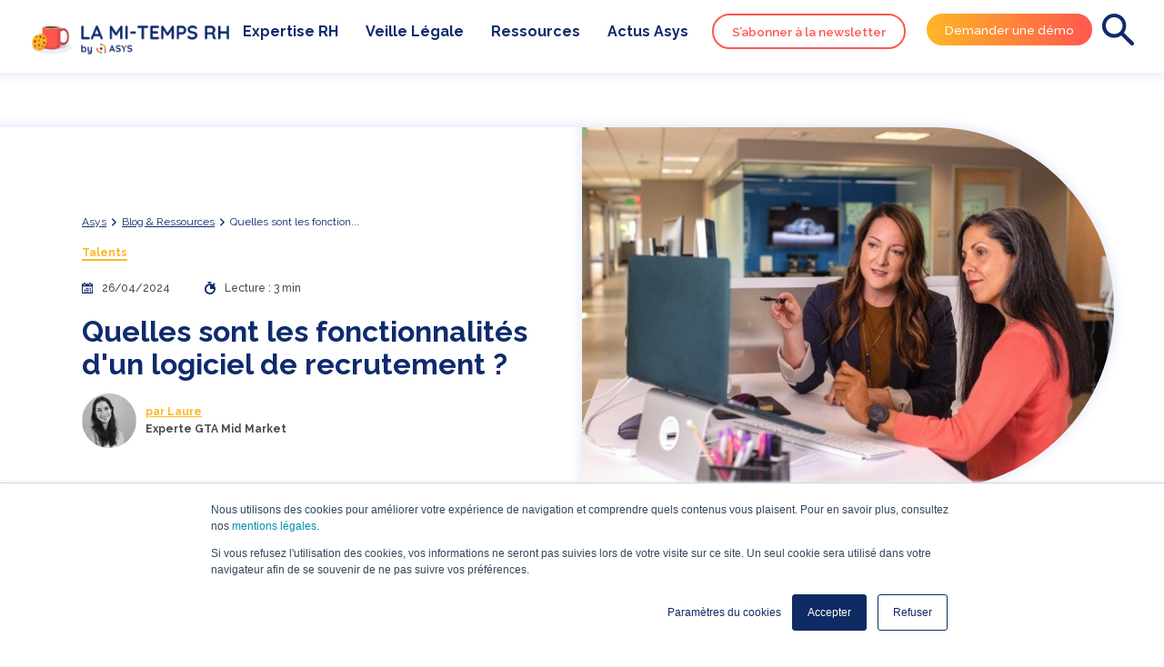

--- FILE ---
content_type: text/html; charset=UTF-8
request_url: https://www.asys.fr/blog/quelles-sont-les-fonctionnalit%C3%A9s-dun-logiciel-de-recrutement
body_size: 11837
content:
<!doctype html><!--[if lt IE 7]> <html class="no-js lt-ie9 lt-ie8 lt-ie7" lang="fr" > <![endif]--><!--[if IE 7]>    <html class="no-js lt-ie9 lt-ie8" lang="fr" >        <![endif]--><!--[if IE 8]>    <html class="no-js lt-ie9" lang="fr" >               <![endif]--><!--[if gt IE 8]><!--><html class="no-js" lang="fr"><!--<![endif]--><head>
    <meta charset="utf-8">
    <meta http-equiv="X-UA-Compatible" content="IE=edge,chrome=1">
    <meta name="author" content="Laure">
    <meta name="description" content="9 recruteurs sur 10 utilisent un ATS. Découvrez les fonctionnalités d'un logiciel de recrutement, de la réception de CV à la sélection du candidat final. ">
    <meta name="generator" content="HubSpot">
    <title>Les fonctionnalités d'un logiciel de recrutement</title>
    <link rel="shortcut icon" href="https://www.asys.fr/hubfs/Charte%20graphique/favicon.png">
    
<meta name="viewport" content="width=device-width, initial-scale=1">

    
    <meta property="og:description" content="9 recruteurs sur 10 utilisent un ATS. Découvrez les fonctionnalités d'un logiciel de recrutement, de la réception de CV à la sélection du candidat final. ">
    <meta property="og:title" content="Les fonctionnalités d'un logiciel de recrutement">
    <meta name="twitter:description" content="9 recruteurs sur 10 utilisent un ATS. Découvrez les fonctionnalités d'un logiciel de recrutement, de la réception de CV à la sélection du candidat final. ">
    <meta name="twitter:title" content="Les fonctionnalités d'un logiciel de recrutement">

    

    

    <style>
a.cta_button{-moz-box-sizing:content-box !important;-webkit-box-sizing:content-box !important;box-sizing:content-box !important;vertical-align:middle}.hs-breadcrumb-menu{list-style-type:none;margin:0px 0px 0px 0px;padding:0px 0px 0px 0px}.hs-breadcrumb-menu-item{float:left;padding:10px 0px 10px 10px}.hs-breadcrumb-menu-divider:before{content:'›';padding-left:10px}.hs-featured-image-link{border:0}.hs-featured-image{float:right;margin:0 0 20px 20px;max-width:50%}@media (max-width: 568px){.hs-featured-image{float:none;margin:0;width:100%;max-width:100%}}.hs-screen-reader-text{clip:rect(1px, 1px, 1px, 1px);height:1px;overflow:hidden;position:absolute !important;width:1px}
</style>

<link rel="stylesheet" href="https://www.asys.fr/hubfs/hub_generated/module_assets/1/156645597073/1762162341046/module_header-blog-vf.min.css">
<link rel="stylesheet" href="https://www.asys.fr/hubfs/hub_generated/module_assets/1/40996783559/1744208063800/module_hero-blog.min.css">


<style>


  /* Breadcrumbs */
  .cp_breadcrumbs ul {
    
    justify-content: start;
    
  }


</style>


<link rel="stylesheet" href="https://www.asys.fr/hubfs/hub_generated/module_assets/1/41066697411/1741825842296/module_chapo-and-summary.min.css">
<link rel="stylesheet" href="https://www.asys.fr/hubfs/hub_generated/module_assets/1/41087148454/1741825843600/module_rich-text.min.css">
<link rel="stylesheet" href="https://www.asys.fr/hubfs/hub_generated/module_assets/1/41651108495/1744208116321/module_featured-article-post.min.css">
<link rel="stylesheet" href="https://www.asys.fr/hubfs/hub_generated/module_assets/1/41660463019/1744208353111/module_featured-article-listing.min.css">
<link rel="stylesheet" href="https://www.asys.fr/hubfs/hub_generated/module_assets/1/41050838335/1741825841280/module_cta-newsletter.min.css">
<link rel="stylesheet" href="https://www.asys.fr/hubfs/hub_generated/module_assets/1/41026584998/1741825840254/module_footer-blog.min.css">

    <script type="application/ld+json">
{
  "mainEntityOfPage" : {
    "@type" : "WebPage",
    "@id" : "https://www.asys.fr/blog/quelles-sont-les-fonctionnalités-dun-logiciel-de-recrutement"
  },
  "author" : {
    "name" : "Laure",
    "url" : "https://www.asys.fr/blog/author/l-montigny",
    "@type" : "Person"
  },
  "headline" : "Les fonctionnalités d'un logiciel de recrutement",
  "datePublished" : "2024-04-26T07:00:00.000Z",
  "dateModified" : "2025-10-15T12:20:23.115Z",
  "publisher" : {
    "name" : "ASYS",
    "logo" : {
      "url" : "https://f.hubspotusercontent40.net/hubfs/5877949/Charte%20graphique/Asys/Asys-DIGITAL-hrz-RVB.png",
      "@type" : "ImageObject"
    },
    "@type" : "Organization"
  },
  "@context" : "https://schema.org",
  "@type" : "BlogPosting",
  "image" : [ "https://5877949.fs1.hubspotusercontent-na1.net/hubfs/5877949/03_BLOG/03_ARTICLES/Image%20de%20vignette%20Blog/linkedin-sales-solutions-46bom4lObsA-unsplash.jpg" ]
}
</script>



    
<!--  Added by GoogleTagManager integration -->
<script>
var _hsp = window._hsp = window._hsp || [];
window.dataLayer = window.dataLayer || [];
function gtag(){dataLayer.push(arguments);}

var useGoogleConsentModeV2 = true;
var waitForUpdateMillis = 1000;



var hsLoadGtm = function loadGtm() {
    if(window._hsGtmLoadOnce) {
      return;
    }

    if (useGoogleConsentModeV2) {

      gtag('set','developer_id.dZTQ1Zm',true);

      gtag('consent', 'default', {
      'ad_storage': 'denied',
      'analytics_storage': 'denied',
      'ad_user_data': 'denied',
      'ad_personalization': 'denied',
      'wait_for_update': waitForUpdateMillis
      });

      _hsp.push(['useGoogleConsentModeV2'])
    }

    (function(w,d,s,l,i){w[l]=w[l]||[];w[l].push({'gtm.start':
    new Date().getTime(),event:'gtm.js'});var f=d.getElementsByTagName(s)[0],
    j=d.createElement(s),dl=l!='dataLayer'?'&l='+l:'';j.async=true;j.src=
    'https://www.googletagmanager.com/gtm.js?id='+i+dl;f.parentNode.insertBefore(j,f);
    })(window,document,'script','dataLayer','GTM-W59G9K5D');

    window._hsGtmLoadOnce = true;
};

_hsp.push(['addPrivacyConsentListener', function(consent){
  if(consent.allowed || (consent.categories && consent.categories.analytics)){
    hsLoadGtm();
  }
}]);

</script>

<!-- /Added by GoogleTagManager integration -->



<script type="application/ld+json">
{
  "@context": "http://schema.org",
  "@type": "Organization",
  "mainEntityOfPage":{
    "@type":"WebPage",
    "@id":"https://www.asys.fr/blog/quelles-sont-les-fonctionnalités-dun-logiciel-de-recrutement",
    "description": "9 recruteurs sur 10 utilisent un ATS. Découvrez les fonctionnalités d'un logiciel de recrutement, de la réception de CV à la sélection du candidat final. "
  },
  "url": "http://www.asys.fr",
  "logo": "https://f.hubspotusercontent40.net/hubfs/5877949/Charte%20graphique/Asys/Asys-DIGITAL-hrz-RVB.png",
  "image": "https://f.hubspotusercontent40.net/hubfs/5877949/Charte%20graphique/Asys/Asys-DIGITAL-hrz-RVB.png",
  "name": "Asys",
  "address": {
    "@type": "PostalAddress",
    "streetAddress": "3 Rue du Président Carnot ",
    "addressLocality": "69002 Lyon",
    "addressRegion": "France",
    "addressCountry": "",
    "postalCode": ""
  },
  "telephone": "01 42 84 96 00",
  "email": "contact@asys.fr",
  "sameAs": [
    "https://www.linkedin.com/company/asys-groupe/",
    "https://twitter.com/asys_groupe",
    "https://www.youtube.com/channel/UCVcTlURSSvNcBCaLrpFQEOg"
  ]
}
</script>


<meta property="og:image" content="https://www.asys.fr/hubfs/03_BLOG/03_ARTICLES/Image%20de%20vignette%20Blog/linkedin-sales-solutions-46bom4lObsA-unsplash.jpg">
<meta property="og:image:width" content="8192">
<meta property="og:image:height" content="5461">
<meta property="og:image:alt" content="logiciel de recrutement">
<meta name="twitter:image" content="https://www.asys.fr/hubfs/03_BLOG/03_ARTICLES/Image%20de%20vignette%20Blog/linkedin-sales-solutions-46bom4lObsA-unsplash.jpg">
<meta name="twitter:image:alt" content="logiciel de recrutement">

<meta property="og:url" content="https://www.asys.fr/blog/quelles-sont-les-fonctionnalités-dun-logiciel-de-recrutement">
<meta name="twitter:card" content="summary_large_image">

<link rel="canonical" href="https://www.asys.fr/blog/quelles-sont-les-fonctionnalités-dun-logiciel-de-recrutement">
<script src="https://kit.fontawesome.com/faf0f925f5.js" crossorigin="anonymous"></script>

<script type="application/ld+json">
{
  "@context": "https://schema.org",
  "@type": "Article",
  "mainEntityOfPage": {
    "@type": "WebPage",
    "@id": "Quelles sont les fonctionnalités d'un logiciel de recrutement ?"
  },
  "headline": "Quelles sont les fonctionnalités d'un logiciel de recrutement ?",
  "image": "https://5877949.fs1.hubspotusercontent-na1.net/hubfs/5877949/03_BLOG/03_ARTICLES/Image%20de%20vignette%20Blog/linkedin-sales-solutions-46bom4lObsA-unsplash.jpg",  
  "author": {
    "@type": "Person",
    "name": "Laure",
    "url": "https://www.asys.fr/blog/author/l-montigny",
  },  
  "publisher": {
    "@type": "Organization",
    "name": "Asys",
    "logo": {
      "@type": "ImageObject",
      "url": "https://f.hubspotusercontent40.net/hubfs/5877949/Charte%20graphique/Asys/Asys-DIGITAL-hrz-RVB.png"
    }
  },
  "datePublished": "2024-04-26"
}
</script>
<meta property="og:type" content="article">
<link rel="alternate" type="application/rss+xml" href="https://www.asys.fr/blog/rss.xml">
<meta name="twitter:domain" content="www.asys.fr">
<script src="//platform.linkedin.com/in.js" type="text/javascript">
    lang: fr_FR
</script>

<meta http-equiv="content-language" content="fr">
<link rel="stylesheet" href="//7052064.fs1.hubspotusercontent-na1.net/hubfs/7052064/hub_generated/template_assets/DEFAULT_ASSET/1767118704405/template_layout.min.css">


<link rel="stylesheet" href="https://www.asys.fr/hubfs/hub_generated/template_assets/1/40721678237/1735912232185/template_asys-style-global.min.css">
<link rel="stylesheet" href="https://www.asys.fr/hubfs/hub_generated/template_assets/1/40722169806/1741829460009/template_asys-blog-marketing.min.css">


    
    

</head>
<body class="   hs-content-id-109487393574 hs-blog-post hs-blog-id-9646167537" style="">
<!--  Added by GoogleTagManager integration -->
<noscript><iframe src="https://www.googletagmanager.com/ns.html?id=GTM-W59G9K5D" height="0" width="0" style="display:none;visibility:hidden"></iframe></noscript>

<!-- /Added by GoogleTagManager integration -->

    <div class="header-container-wrapper">
    <div class="header-container container-fluid">

<div class="row-fluid-wrapper row-depth-1 row-number-1 ">
<div class="row-fluid ">
<div class="span12 widget-span widget-type-custom_widget " style="" data-widget-type="custom_widget" data-x="0" data-w="12">
<div id="hs_cos_wrapper_module_1707834674860292" class="hs_cos_wrapper hs_cos_wrapper_widget hs_cos_wrapper_type_module" style="" data-hs-cos-general-type="widget" data-hs-cos-type="module">



<header class="header-desktop box-shadow">
  <div class="header-inner">

    
    <div class="logo">
      
      
      
      
      
      
      <a href="https://www.asys.fr/blog"><img src="https://www.asys.fr/hubfs/00_CHARTE-GRAPHIQUE/01_LOGOS/Mi-temps%20RH/logo-blog.png" alt="logo-blog" loading="lazy" width="100%" style="max-width: 506px; max-height: 116px"></a>
      
    </div>

    
    

    
    <div class="header-nav-actions">
      <nav class="category">
        <ul>
                  
          
          
          
          
          <li><a class="" href="https://www.asys.fr/blog/tag/expertise-rh">Expertise RH</a></li>
          
          
          
          
          
          
          
          
          
          
          
          
          
          
          
          
          
          
          
          
          
          
          
          
                  
          
          
          
          
          
          
          
          
          <li><a class="" href="https://www.asys.fr/blog/tag/veille-légale">Veille Légale</a></li>
          
          
          
          
          
          
          
          
          
          
          
          
          
          
          
          
          
          
          
          
                  
          
          
          
          
          
          
          
          
          
          
          <li><a class="" href="https://www.asys.fr/blog/tag/ressources">Ressources</a></li>
          
          
          
          
          
          
          
          
          
          
          
          
          
          
          
          
          
          
                  
          
          
          <li><a class="" href="https://www.asys.fr/blog/tag/actus-asys">Actus Asys</a></li>
          
          
          
          
          
          
          
          
          
          
          
          
          
          
          
          
          
          
          
          
          
          
          
          
          
          
          
        </ul>
      </nav>

      
      <div class="button-form">
        <div class="button">
          <div class="green-border-cta">
            <a class="anchor" href="#anchor">S’abonner à la newsletter</a>
          </div>
          <div class="green-cta">
            
            
            
            
            
            
            
            <a href="https://www.asys.fr/demander-demo" target="_blank" rel="noopener">
              Demander une démo
            </a>    
          </div>
        </div>
        <div class="form">
          <form action="https://www.asys.fr/blog" method="get">
            <input class="" name="keyword" type="text" placeholder="">
            <div class="search">          
              <img src="https://www.asys.fr/hubfs/MARKENTIVE/Blog/loupe.svg" alt="loupe">
            </div>
            <button type="submit" class="search">          
              <img src="https://www.asys.fr/hubfs/MARKENTIVE/Blog/loupe.svg" alt="loupe">
            </button>
          </form>
        </div>
      </div>
    </div>

    
    <div class="header-cta-mobile">
      <div class="green-cta">
        
        
        
        
        
        
        
        <a href="https://www.asys.fr/demander-demo" target="_blank" rel="noopener">
          Demander une démo
        </a>    
      </div>
    </div>


    
    <div class="burger">
      <button class="open-menu">
        <div></div>
      </button>
    </div> 

  </div>


<div class="sub-category">    
  
    
    
      
    
      
    
      
    
      
    
      
        

    
  
    
        

    
  
    
    
      
    
      
    
      
    
      
        

    
  
    
        

    
  
</div>




</header>
</div>

</div><!--end widget-span -->
</div><!--end row-->
</div><!--end row-wrapper -->

    </div><!--end header -->
</div><!--end header wrapper -->

<div class="body-container-wrapper">
    <div class="body-container container-fluid">

<div class="row-fluid-wrapper row-depth-1 row-number-1 ">
<div class="row-fluid ">
  <main>
<div class="span12 widget-span widget-type-cell " style="" data-widget-type="cell" data-x="0" data-w="12">

<div class="row-fluid-wrapper row-depth-1 row-number-2 ">
<div class="row-fluid ">
<div class="span12 widget-span widget-type-custom_widget " style="" data-widget-type="custom_widget" data-x="0" data-w="12">
<div id="hs_cos_wrapper_module_1611674427622111" class="hs_cos_wrapper hs_cos_wrapper_widget hs_cos_wrapper_type_module" style="" data-hs-cos-general-type="widget" data-hs-cos-type="module">
<section id="hero-blog">

  
  


  

  

  

  

  

</section>





</div>

</div><!--end widget-span -->
</div><!--end row-->
</div><!--end row-wrapper -->

<div class="row-fluid-wrapper row-depth-1 row-number-3 ">
<div class="row-fluid ">
<div class="span12 widget-span widget-type-custom_widget " style="" data-widget-type="custom_widget" data-x="0" data-w="12">
<div id="hs_cos_wrapper_module_151388194052436" class="hs_cos_wrapper hs_cos_wrapper_widget hs_cos_wrapper_type_module widget-type-blog_content" style="" data-hs-cos-general-type="widget" data-hs-cos-type="module">
    <div class="blog-post">  
<div class="post">
<section class="blog-listing">
<div>
<div class="blog-card">
<div class="blog-featured-img">
<img src="https://www.asys.fr/hubfs/03_BLOG/03_ARTICLES/Image%20de%20vignette%20Blog/linkedin-sales-solutions-46bom4lObsA-unsplash.jpg" alt="logiciel de recrutement">
</div>
<div class="blog-text">
<div>
<div class="cp_breadcrumbs">
<ul>
<li>
<a href="https://www.asys.fr/" class="cp_breadcrumbs__link">
Asys
</a>
<span>
<svg xmlns="http://www.w3.org/2000/svg" xmlns:xlink="http://www.w3.org/1999/xlink" width="9px" height="9px" viewbox="0 0 8 13" version="1.1">
<g id="Symboles" stroke="none" stroke-width="1" fill="none" fill-rule="evenodd" stroke-linecap="round" stroke-linejoin="round">
<g id="cta/outline/bleu/1ligne" transform="translate(-151.000000, -15.000000)" stroke="#0F2B6E" stroke-width="2">
<g id="Group">
<polyline id="Path-Copy" transform="translate(152.500000, 21.500000) rotate(45.000000) translate(-152.500000, -21.500000) " points="149 18 156 18 156 25" />
</g>
</g>
</g>
</svg>
</span>
</li>
<li>
<a href="https://www.asys.fr/blog" class="cp_breadcrumbs__link">
Blog &amp; Ressources
</a>
<span>
<svg xmlns="http://www.w3.org/2000/svg" xmlns:xlink="http://www.w3.org/1999/xlink" width="9px" height="9px" viewbox="0 0 8 13" version="1.1">
<g id="Symboles" stroke="none" stroke-width="1" fill="none" fill-rule="evenodd" stroke-linecap="round" stroke-linejoin="round">
<g id="cta/outline/bleu/1ligne" transform="translate(-151.000000, -15.000000)" stroke="#0F2B6E" stroke-width="2">
<g id="Group">
<polyline id="Path-Copy" transform="translate(152.500000, 21.500000) rotate(45.000000) translate(-152.500000, -21.500000) " points="149 18 156 18 156 25" />
</g>
</g>
</g>
</svg>
</span>
</li>
<li class="current-page">
<span>
Quelles sont les fonction...
</span>
</li>
</ul>
</div>
<ul class="tags">      
<li><a href="">Expertise RH</a></li>
<li><a href="">Talents</a></li>
</ul>      
<div class="infos">
<div class="date">
<img src="https://www.asys.fr/hubfs/MARKENTIVE/Blog/calendrier.svg" alt="calendrier">
<p>26/04/2024</p>
</div>        
<div class="time">
<img src="https://www.asys.fr/hubfs/MARKENTIVE/Blog/chrono.svg" alt="chrono">
<p>
Lecture :
3 min
</p>
</div>        
</div>
<h1><span id="hs_cos_wrapper_name" class="hs_cos_wrapper hs_cos_wrapper_meta_field hs_cos_wrapper_type_text" style="" data-hs-cos-general-type="meta_field" data-hs-cos-type="text">Quelles sont les fonctionnalités d'un logiciel de recrutement ?</span></h1>                         
<div class="post-author">
<div class="author-blog">
<div class="photo">
<img src="https://www.asys.fr/hubfs/01_ILLUSTRATIONS/05_IMAGES/Team/laure-montigny.jpg" alt="Laure">
</div>
<div>
<a href="https://www.asys.fr/blog/author/l-montigny" class="name">par Laure</a>
<p class="bio">Experte GTA Mid Market</p>
</div> 
</div>  
</div>
</div>
</div>         
</div>
</div>
</section>
<section class="post-body-content">
<div class="post-body-rs">
<ul>
<li>
<a href="http://www.linkedin.com/shareArticle?mini=true&amp;url=https://www.asys.fr/blog/quelles-sont-les-fonctionnalités-dun-logiciel-de-recrutement&amp;utm_medium=social&amp;utm_source=linkedin" target="_blank">
<img src="https://www.asys.fr/hubfs/MARKENTIVE/Blog/linkedin-partage.svg" alt="Share on linkedin">
</a>
</li>
<li>
<a href="https://twitter.com/intent/tweet?original_referer=https://www.asys.fr/blog/quelles-sont-les-fonctionnalités-dun-logiciel-de-recrutement&amp;utm_medium=social&amp;utm_source=twitter&amp;url=https://www.asys.fr/blog/quelles-sont-les-fonctionnalités-dun-logiciel-de-recrutement&amp;utm_medium=social&amp;utm_source=twitter&amp;source=tweetbutton&amp;text=" target="_blank">
<img src="https://www.asys.fr/hubfs/MARKENTIVE/Blog/twitter-partage.svg" alt="Share on twitter">
</a>
</li>
<li>
<a href="mailto:?subject=Check%20out%20https://www.asys.fr/blog/quelles-sont-les-fonctionnalités-dun-logiciel-de-recrutement&amp;utm_medium=social&amp;utm_source=email%20&amp;body=Check%20out%20https://www.asys.fr/blog/quelles-sont-les-fonctionnalités-dun-logiciel-de-recrutement&amp;utm_medium=social&amp;utm_source=email" target="_blank">
<img src="https://www.asys.fr/hubfs/MARKENTIVE/Blog/email-partage.svg" alt="Share on email">
</a>
</li>
<li><a class="copy-to-clipboard" data-text="Lien copié dans le presse-papier 🎉"><img src="https://www.asys.fr/hubfs/MARKENTIVE/Blog/url-partage.svg" alt="Share link"></a></li>
</ul>
<script src="https://cdnjs.cloudflare.com/ajax/libs/clipboard.js/1.5.10/clipboard.min.js"></script>
<script>
var url = document.location.href;
new Clipboard('.copy-to-clipboard', {
text: function() {
const copyLink = document.querySelector('.copy-to-clipboard')
copyLink.classList.add('copied');
setTimeout(() => {copyLink.classList.remove('copied')}, 2000);
return url;
}
});
</script>
</div>
<div>
<div>
<div class="single-post-body-container">
<div class="single-post-summary">
<p class="summary-title bold">Sommaire</p>
<ul class="summary-list d-flex flex-row-wrap">
<li><a class="summary-link" href="#chapitre-1">Qu'est-ce qu'un logiciel de recrutement ?</a></li>
<li><a class="summary-link" href="#chapitre-2">Quelles sont les principales fonctionnalités d'un logiciel de recrutement ?</a></li>
<li><a class="summary-link" href="#chapitre-3">KissMyJob, le logiciel de recrutement édité par Asys</a></li>
</ul>
</div>
</div>
</div>
<div class="post-body">
<span id="hs_cos_wrapper_post_body" class="hs_cos_wrapper hs_cos_wrapper_meta_field hs_cos_wrapper_type_rich_text" style="" data-hs-cos-general-type="meta_field" data-hs-cos-type="rich_text"><div><a id="chapitre-1" data-hs-anchor="true"></a>
<h2>Qu'est ce qu'un logiciel de recrutement ?</h2>
</div>
<p style="text-align: justify;"><span style="font-size: 14px;">Un logiciel de recrutement automatise et digitalise les tâches liées aux processus de recrutement.: diffusion des annonces, gestion des candidatures, sourcing, tri des CV, reportings etc.. </span><span style="font-size: 14px;">Fini la gestion des candidatures via Excel, l’oubli de CV papiers, l’absence de r<span style="font-weight: normal;">éponse auprès des candidats, le logiciel de recrutement est un assistant sans faille ! <!--more--></span></span></p>
<p style="text-align: justify;">&nbsp;</p>
<p style="text-align: justify;"><span style="font-size: 14px;"><span style="font-weight: normal;">L'objectif principal d'un <a href="/blog/comment-choisir-votre-logiciel-de-recrutement-ats-pourquoi-l-utiliser" rel="noopener">ATS</a> est d'harmoniser les processus de recrutement, notamment grâce à la centralisation de toutes les données et un suivi des candidatures plus précis.&nbsp;</span></span></p>
<a id="chapitre-2" data-hs-anchor="true"></a>
<h2 style="text-align: left;">Quelles sont les principales fonctionnalités d'un logiciel de recrutement ?</h2>
<h3 style="text-align: justify;">Le sourcing de candidats</h3>
<p style="text-align: justify; font-size: 14px;"><span style="color: var(--black-color); font-family: var(--font-family);">Cette fonctionnalité, plutôt stratégique, intervient au début du processus de recrutement. C'est une méthode structurée qui identifie, mobilise et met en réseau un vivier de candidats potentiels adaptés à votre besoin.&nbsp;</span></p>
<p style="text-align: justify; font-size: 14px;">&nbsp;</p>
<h3 style="text-align: justify;">La CVthèque</h3>
<p>Il s'agit de la première ressource interne construite au fur et à mesure de vos recrutements. Cette plateforme permet à des candidats de déposer leur CV pour qu’ils puissent être trouvés et consultés par des recruteurs. A l'inverse, les recruteurs diffusent leurs offres dans la CVthèque. La CVthèque représente donc une vraie base de données qui regroupe des CV et des offres d’emploi. Cela facilite les recherches des candidats et des RH en pleine procédure de recrutement.</p>
<p>&nbsp;</p>
<h3>La multidiffusion des annonces de recrutement</h3>
<p>La diffusion des offres d’emploi sur les différents jobboards est longue et chronophage. Les outils de multidiffusion vous permettent de réduire considérablement le temps consacré à cette étape de votre processus de recrutement grâce à son automatisation.</p>
<p>&nbsp;</p>
<h3>La recherche sémantique dans les CV des candidats</h3>
<p>Une des grandes fonctionnalités d’un logiciel de recrutement est son moteur de recherche. En tapant les mots clés qui vous intéressent dans la barre de recherche, vous pourrez trouver les CV correspondants. <span style="color: #4a4a49;">Votre&nbsp;CVthèque vous permet de gagner un gain de temps considérable dans la recherche du bon candidat.</span></p>
<p>&nbsp;</p>
<h3>La gestion et le suivi des candidatures</h3>
<p>Un logiciel ATS vous permet de connaître et suivre l'état de chaque candidature. Vous avez de la visibilité sur leur statut : les candidats pré qualifiés, les candidats qui ont passé le deuxième entretien, ou encore ceux qui ont été recrutés. La communication avec les candidats est facilitée avec l'envoi de réponses automatiques aux candidats. Les candidats bénéficient d’un processus de recrutement plus fluide et interactif. Ceci contribue de façon positive à renforcer l'expérience candidat et à valoriser votre marque employeur.&nbsp;</p>
<a id="chapitre-3" data-hs-anchor="true"></a>
<h2>KissMyJob, le logiciel de recrutement édité par Asys</h2>
<h3>Qu'est ce que KissMyJob ?</h3>
<p style="text-align: justify; font-size: 14px;">Asys continue son développement avec l’acquisition de KissMyJob, un logiciel de recrutement (aussi appelé ATS). KissMyJob veut redonner le sourire aux recruteurs. Sa solution 100% responsive offre une prise en main simple et rapide. Il propose une solution pour tous.</p>
<ul>
<li style="text-align: justify; font-size: 14px;">les recruteurs : rechercher, trouver, et pré-qualifier les bons candidats.</li>
<li style="text-align: justify; font-size: 14px;">les managers : consulter facilement vos candidats et vos shortlists directement depuis l'application.</li>
<li style="text-align: justify; font-size: 14px;">les candidats : postuler facilement avec un outil adapté.</li>
</ul>
<p style="text-align: justify; font-size: 14px;">&nbsp;</p>
<h3>Pourquoi utiliser cet ATS ?</h3>
<p><span style="color: #4a4a49;">Ce logiciel de recrutement simplifie votre quotidien grâce à plusieurs facteurs :</span></p>
<ul>
<li><span style="color: #4a4a49;">Un ATS accessible partout et sur tous les appareils pour les recruteurs&nbsp;</span></li>
<li><span style="color: #4a4a49;">Une prise en main rapide avec une interface pensée pour les managers</span></li>
<li><span style="color: #4a4a49;">Un gain de temps grâce à la technologie au service du matching et du scoring</span></li>
<li><span style="color: #4a4a49;">Un espace carrière simplifié afin d’augmenter le nombre de candidatures</span></li>
</ul>
<p><span style="color: #ff0201;"><span style="color: #4a4a49;">Vous retrouvez également des fonctionnalités approfondies, pour répondre encore plus à vos besoins : les prétentions salariales, la disponibilité, la mobilité géographique, etc. Vos CV sont automatiquement triés par la plateforme. Un système d’onglet vous permet de retrouver vos offres en fonction de leur statut.&nbsp;</span></span></p>
<p>&nbsp;</p>
<p><span style="color: #4a4a49;">La multidiffusion permet d'élargir votre visibilité avec la diffusion de vos annonces sur 60 job boards différents. Une fois l’annonce rédigée, l’utilisateur peut sélectionner les job boards ciblés. KissMyJob s’occupe alors de leur publication sur ces sites en un rien de temps. Cette offre est réalisée dans le cadre d’un partenariat technologique avec XtraMile qui garantit la connectivité avec des dizaines de plateformes</span></p>
<p>&nbsp;</p>
<p><span style="color: #4a4a49;">Pour une meilleure traçabilité, KissMyJob historise et de suit toutes les actions réalisées du premier contact téléphonique au dernier entretien physique. La fiche candidat peut contenir autant de commentaires, de critères de qualification et de pièces jointes que vous le souhaitez.&nbsp;</span></p>
<p><br><span style="color: #4a4a49;">L'ATS effectue des recherches de candidats grâce à un système de filtres croisés dynamique afin de répondre le plus favorablement possible à votre offre. Une liste de candidats potentiels vous permet ensuite d’étudier chaque fiche plus en profondeur grâce à un simple clic sur le profil candidat.</span><br><br></p>
<p style="text-align: justify; font-size: 14px;">&nbsp;</p>
<p><img src="https://www.asys.fr/hs-fs/hubfs/00_CHARTE-GRAPHIQUE/02_PICTOS/Asys/asys_070.png?width=49&amp;name=asys_070.png" alt="asys_070" width="49" loading="lazy" style="font-family: var(--font-family); font-size: var(--font-size-body); text-align: justify; width: 49px; float: left;" srcset="https://www.asys.fr/hs-fs/hubfs/00_CHARTE-GRAPHIQUE/02_PICTOS/Asys/asys_070.png?width=25&amp;name=asys_070.png 25w, https://www.asys.fr/hs-fs/hubfs/00_CHARTE-GRAPHIQUE/02_PICTOS/Asys/asys_070.png?width=49&amp;name=asys_070.png 49w, https://www.asys.fr/hs-fs/hubfs/00_CHARTE-GRAPHIQUE/02_PICTOS/Asys/asys_070.png?width=74&amp;name=asys_070.png 74w, https://www.asys.fr/hs-fs/hubfs/00_CHARTE-GRAPHIQUE/02_PICTOS/Asys/asys_070.png?width=98&amp;name=asys_070.png 98w, https://www.asys.fr/hs-fs/hubfs/00_CHARTE-GRAPHIQUE/02_PICTOS/Asys/asys_070.png?width=123&amp;name=asys_070.png 123w, https://www.asys.fr/hs-fs/hubfs/00_CHARTE-GRAPHIQUE/02_PICTOS/Asys/asys_070.png?width=147&amp;name=asys_070.png 147w" sizes="(max-width: 49px) 100vw, 49px">&nbsp; &nbsp;Pour aller plus loin, retrouvez le replay de notre <span style="font-weight: bold;">Webinar Recrutement : comment (ne plus) faire fuir vos candidats ?</span></p>
<p>&nbsp;</p>
<p><span style="font-weight: bold;"></span></p><div class="hs-web-interactive-inline" style="; margin: 0 auto; display: block; margin-top: 20px; margin-bottom: 20px" data-hubspot-wrapper-cta-id="185012866696" align="center"> 
<a href="https://cta-service-cms2.hubspot.com/web-interactives/public/v1/track/click?encryptedPayload=AVxigLLiUmxgMqYGKb3IFVO1eB1G4%2BzJaalMBUoxPjRE3NwGdX9j3o1ig4ZZHDRciq4XMjbsZ8QZvP7YQP0efem%2FFk%2FRtfZAAsm6UqMA6SQW1XwHb1dzp6xDsCMJzTwdZORkWvsaU%2FJ2b63EPGTB%2FOhJ5dclUrSsEaXQ3iR6RKP9xg%3D%3D&amp;portalId=5877949" class="hs-inline-web-interactive-185012866696 as-btn as-btn-grad_orange  " data-hubspot-cta-id="185012866696"> Une question RH ? Contactez-nous </a> 
</div></span><p></p>
</div>
<div>
<div class="layout-rich-text">
</div>
</div>
</div>        
</section>
</div>
</div>
<script type="application/ld+json">
{
"@context": "https://schema.org",
"@type": "BreadcrumbList",
"itemListElement": [
{
"@type": "ListItem",
"position": 1,
"name": "Asys",
"item": "https://www.asys.fr/"
},
{
"@type": "ListItem",
"position": 2,
"name": "La Mi-temps RH by Asys",
"item": "https://www.asys.fr/blog"
},
{
"@type": "ListItem",
"position": 3,
"name": "Quelles sont les fonctionnalités d'un logiciel de recrutement ?",
"item": "https://www.asys.fr/blog/quelles-sont-les-fonctionnalités-dun-logiciel-de-recrutement"
}
]
}
</script>
</div>

</div><!--end widget-span -->
</div><!--end row-->
</div><!--end row-wrapper -->

<div class="row-fluid-wrapper row-depth-1 row-number-4 ">
<div class="row-fluid ">
<div class="span12 widget-span widget-type-custom_widget " style="" data-widget-type="custom_widget" data-x="0" data-w="12">
<div id="hs_cos_wrapper_module_1613563710511609" class="hs_cos_wrapper hs_cos_wrapper_widget hs_cos_wrapper_type_module" style="" data-hs-cos-general-type="widget" data-hs-cos-type="module">
  
  <section class="popular-post">
    <div class="wrapper">

      <div class="title">
        <h2>Ces ressources pourraient vous intéresser</h2> 
      </div>

      <div class="blog-listing">

          
        
        
        
        
        
        
        
        
        

          

        

        
        <div>
          <article class="blog-card">
            <a class="link-to-post" href="https://www.asys.fr/blog/replay-webinar-recrutement"></a>
            <div class="blog-featured-img">
              <img src="https://www.asys.fr/hubfs/03_BLOG/03_ARTICLES/Image%20de%20vignette%20Blog/iStock-1051453470.jpg" alt="webinar recrutement en replay">
            </div>
            <div class="blog-text">
              <div>
                <ul class="tags">      
                  
                  <li><a href="">Ressources</a></li>
                  
                  <li><a href="">Webinars</a></li>
                  
                </ul>
                <h3>Replay Webinar Recrutement, Comment ne plus faire fuir vos candidats ?</h3>
                <div class="infos">
                  <div class="date">
                    <img src="https://www.asys.fr/hubfs/MARKENTIVE/Blog/calendrier.svg" alt="calendrier">
                    <p>10/02/2024</p>
                  </div>        
                  <div class="time">
                    <img src="https://www.asys.fr/hubfs/MARKENTIVE/Blog/chrono.svg" alt="chrono">
                    <p>
                      
                      
                      
                      
                      Lecture :
                      
                      1 min
                      
                    </p>
                  </div>        
                </div>
                <p class="description">Accédez au replay de notre webinar "Recrutement : comment (ne plus) faire fuir vos candidats ?" 👇 Recruter mieux et plus vite : c'est possi ....</p>
              </div>              
              <div class="read-more">
                <a href="https://www.asys.fr/blog/replay-webinar-recrutement">Accédez au replay</a>
              </div>                          
            </div>         
          </article>
        </div>
        
        <div>
          <article class="blog-card">
            <a class="link-to-post" href="https://www.asys.fr/blog/pme-pourquoi-s-equiper-d-un-logiciel-sirh"></a>
            <div class="blog-featured-img">
              <img src="https://www.asys.fr/hubfs/03_BLOG/03_ARTICLES/Image%20de%20vignette%20Blog/Vignette%20blog_Pourquoi%20s%C3%A9quiper%20dun%20logiciel%20SIRH.png" alt="Une femme en chemise avec un pc dans les mains, face caméra et debout">
            </div>
            <div class="blog-text">
              <div>
                <ul class="tags">      
                  
                  <li><a href="">Expertise RH</a></li>
                  
                  <li><a href="">Tendance SIRH</a></li>
                  
                </ul>
                <h3>PME : pourquoi s'équiper d'un logiciel SIRH ? (1/3)</h3>
                <div class="infos">
                  <div class="date">
                    <img src="https://www.asys.fr/hubfs/MARKENTIVE/Blog/calendrier.svg" alt="calendrier">
                    <p>13/01/2022</p>
                  </div>        
                  <div class="time">
                    <img src="https://www.asys.fr/hubfs/MARKENTIVE/Blog/chrono.svg" alt="chrono">
                    <p>
                      
                      
                      
                      
                      Lecture :
                      
                      2 min
                      
                    </p>
                  </div>        
                </div>
                <p class="description">Avant de débuter, voici une brief rappel de ce qu'est un SIRH : Il s'agit de logiciels permettant d'accompagner le service des ressources hu ....</p>
              </div>              
              <div class="read-more">
                <a href="https://www.asys.fr/blog/pme-pourquoi-s-equiper-d-un-logiciel-sirh">Découvrez l'article</a>
              </div>                          
            </div>         
          </article>
        </div>
        
        <div>
          <article class="blog-card">
            <a class="link-to-post" href="https://www.asys.fr/blog/replay-webinar-secrets-onboarding-reussi"></a>
            <div class="blog-featured-img">
              <img src="https://www.asys.fr/hubfs/03_BLOG/03_ARTICLES/Image%20de%20vignette%20Blog/iStock-1162810399.jpg" alt="Un homme et une femme derrière un pc">
            </div>
            <div class="blog-text">
              <div>
                <ul class="tags">      
                  
                  <li><a href="">Ressources</a></li>
                  
                  <li><a href="">Webinars</a></li>
                  
                </ul>
                <h3>Replay Webinar - Onboarding : les secrets des intégrations réussies</h3>
                <div class="infos">
                  <div class="date">
                    <img src="https://www.asys.fr/hubfs/MARKENTIVE/Blog/calendrier.svg" alt="calendrier">
                    <p>22/12/2021</p>
                  </div>        
                  <div class="time">
                    <img src="https://www.asys.fr/hubfs/MARKENTIVE/Blog/chrono.svg" alt="chrono">
                    <p>
                      
                      
                      
                      
                      Lecture :
                      
                      1 min
                      
                    </p>
                  </div>        
                </div>
                <p class="description">Dernier appel pour les retardataires de l'onboarding ! L'onboarding ne se limite pas à une simple tendance ou à une pratique réservée aux st ....</p>
              </div>              
              <div class="read-more">
                <a href="https://www.asys.fr/blog/replay-webinar-secrets-onboarding-reussi">Accédez au replay</a>
              </div>                          
            </div>         
          </article>
        </div>
        
      </div>
    </div>   
  </section>
</div>

</div><!--end widget-span -->
</div><!--end row-->
</div><!--end row-wrapper -->

<div class="row-fluid-wrapper row-depth-1 row-number-5 ">
<div class="row-fluid ">
<div class="span12 widget-span widget-type-custom_widget " style="" data-widget-type="custom_widget" data-x="0" data-w="12">
<div id="hs_cos_wrapper_module_1613563715094618" class="hs_cos_wrapper hs_cos_wrapper_widget hs_cos_wrapper_type_module" style="" data-hs-cos-general-type="widget" data-hs-cos-type="module">
</div>

</div><!--end widget-span -->
</div><!--end row-->
</div><!--end row-wrapper -->

<div class="row-fluid-wrapper row-depth-1 row-number-6 ">
<div class="row-fluid ">
<div class="span12 widget-span widget-type-custom_widget " style="" data-widget-type="custom_widget" data-x="0" data-w="12">
<div id="hs_cos_wrapper_module_1611801053013330" class="hs_cos_wrapper hs_cos_wrapper_widget hs_cos_wrapper_type_module" style="" data-hs-cos-general-type="widget" data-hs-cos-type="module"><section id="anchor" class="cta-newsletter">  
  <div class="wrapper">
    <div class="cta-newsletter-inner">
      <div class="form-newsletter">

        <h3>Recevez tous les 3 mois, la pause RH de Céline, la DRH d’Asys</h3>
        
<div id="hs_form_target_form_224887004"></div>










      </div>
      <div class="image">
        
        
        
        
        
        
        <img src="https://www.asys.fr/hubfs/IMG_9972_u.jpg" alt="IMG_9972_u" loading="lazy" width="100%" style="max-width: 2000px; max-height: 923.828125px">
        
      </div>

    </div>
  </div>
</section></div>

</div><!--end widget-span -->
</div><!--end row-->
</div><!--end row-wrapper -->

</div><!--end widget-span -->
 </main>
</div><!--end row-->
</div><!--end row-wrapper -->

    </div><!--end body -->
</div><!--end body wrapper -->

<div class="footer-container-wrapper">
    <div class="footer-container container-fluid">

<div class="row-fluid-wrapper row-depth-1 row-number-1 ">
<div class="row-fluid ">
<div class="span12 widget-span widget-type-custom_widget " style="" data-widget-type="custom_widget" data-x="0" data-w="12">
<div id="hs_cos_wrapper_module_161175729829283" class="hs_cos_wrapper hs_cos_wrapper_widget hs_cos_wrapper_type_module" style="" data-hs-cos-general-type="widget" data-hs-cos-type="module"><footer class="footer">
  <div class="footer-inner">
    <div class="footer-logo">
      
      
      
      
        <img src="https://www.asys.fr/hs-fs/hubfs/Charte%20graphique/Asys/LOGO_ASYS_HRZ_BLANC_RVB.png?width=200&amp;height=53&amp;name=LOGO_ASYS_HRZ_BLANC_RVB.png" alt="LOGO_ASYS_HRZ_BLANC_RVB" loading="lazy" width="200" height="53" srcset="https://www.asys.fr/hs-fs/hubfs/Charte%20graphique/Asys/LOGO_ASYS_HRZ_BLANC_RVB.png?width=100&amp;height=27&amp;name=LOGO_ASYS_HRZ_BLANC_RVB.png 100w, https://www.asys.fr/hs-fs/hubfs/Charte%20graphique/Asys/LOGO_ASYS_HRZ_BLANC_RVB.png?width=200&amp;height=53&amp;name=LOGO_ASYS_HRZ_BLANC_RVB.png 200w, https://www.asys.fr/hs-fs/hubfs/Charte%20graphique/Asys/LOGO_ASYS_HRZ_BLANC_RVB.png?width=300&amp;height=80&amp;name=LOGO_ASYS_HRZ_BLANC_RVB.png 300w, https://www.asys.fr/hs-fs/hubfs/Charte%20graphique/Asys/LOGO_ASYS_HRZ_BLANC_RVB.png?width=400&amp;height=106&amp;name=LOGO_ASYS_HRZ_BLANC_RVB.png 400w, https://www.asys.fr/hs-fs/hubfs/Charte%20graphique/Asys/LOGO_ASYS_HRZ_BLANC_RVB.png?width=500&amp;height=133&amp;name=LOGO_ASYS_HRZ_BLANC_RVB.png 500w, https://www.asys.fr/hs-fs/hubfs/Charte%20graphique/Asys/LOGO_ASYS_HRZ_BLANC_RVB.png?width=600&amp;height=159&amp;name=LOGO_ASYS_HRZ_BLANC_RVB.png 600w" sizes="(max-width: 200px) 100vw, 200px">
      
    </div>
    
    <div class="footer-social-menu">
      <div class="social-network">
        
        
        
        
        
        
        
        <a href="https://www.linkedin.com/company/asys-groupe">
          <img src="https://www.asys.fr/hubfs/MARKENTIVE/Blog/logo-linkedin.svg" alt="logo-linkedin" loading="lazy" width="100%" style="max-width: 42px; max-height: 42px">
        </a>
        
        
        
        
        
        
        
        
        <a href="https://www.youtube.com/channel/UCVcTlURSSvNcBCaLrpFQEOg">
          <img src="https://www.asys.fr/hubfs/MARKENTIVE/Blog/logo-youtube.svg" alt="logo-youtube" loading="lazy" width="100%" style="max-width: 42px; max-height: 42px">
        </a>
        
        
      </div>

      <div class="footer-menu">
        
        <div>
          <div class="column column-one">
            <h4><a href="https://www.asys.fr/blog/tag/expertise-rh" rel="noopener">Expertise RH</a></h4>
<ul>
<li><a href="https://www.asys.fr/blog/tag/gta-cong%C3%A9s" rel="noopener">GTA &amp; Congés</a></li>
<li><a href="https://www.asys.fr/blog/tag/plannings" rel="noopener">Plannings</a></li>
<li><a href="https://www.asys.fr/blog/tag/talents" rel="noopener">Talents</a></li>
<li><a href="https://www.asys.fr/blog/tag/admin-rh" rel="noopener">Administration RH</a></li>
<li><a href="https://www.asys.fr/blog/tag/tendance-sirh" rel="noopener">Tendances SIRH</a></li>
</ul>
          </div>
          <div class="column column-two">
            <h4><a href="https://www.asys.fr/blog/tag/ressources" rel="noopener">Ressources</a></h4>
<ul>
<li><a href="https://www.asys.fr/blog/tag/webinars" rel="noopener">Webinars</a></li>
<li><a href="https://www.asys.fr/blog/tag/guides-et-e-books" rel="noopener">Guides et e-books</a></li>
<li><a href="https://www.asys.fr/blog/tag/mod%C3%A8les-de-cahiers-des-charges" rel="noopener">Modèles de Cahiers des charges</a></li>
<li><a href="https://www.asys.fr/clients/temoignages" rel="noopener" target="_blank">Études de cas et témoignages clients</a></li>
</ul>
          </div>
          <div class="column column-three">
            <h4><a href="https://www.asys.fr/" rel="noopener">Nos solutions de gestion des temps</a></h4>
<ul>
<li><a href="https://www.asys.fr/chronos" rel="noopener"><strong>Chronos </strong><br>GTA pour grandes organisations publiques et privées</a></li>
<li><a href="https://www.asys.fr/sohorsys" rel="noopener" id="__hsNewLink"><strong>So’Horsys</strong><br>GTA pour PME, ETI et collectivités</a></li>
<li><a href="https://www.asys.fr/premium-rh" rel="noopener" id="__hsNewLink"><strong>Premium-RH</strong><br>Suite SIRH complète</a></li>
<li><a href="https://www.asys.fr/kissmyjob" rel="noopener" id="__hsNewLink"><strong>KissMyJob</strong><br>Le logiciel de recrutement</a></li>
</ul>
          </div>  
        </div>           
        
        <div>
          <div class="column column-one">
            <h4><span class="atc" data-url="https://www.asys.fr/blog/tag/veille-l%C3%A9gale" rel="noopener">Veille légale</span></h4>
          </div>
          <div class="column column-two">
            <h4><span class="atc" data-url="https://www.asys.fr/blog/tag/actus-asys" rel="noopener">Actu Asys</span></h4>
          </div>
          <div class="column column-three">
            <h4><a href="https://www.asys.fr/contact" rel="noopener">Nous contacter</a></h4>
          </div>  
        </div>           
        
      </div>
    </div>
    
    <div class="footer-submenu-copyright">
      <div class="footer-submenu">
        <ul>
<li><a href="https://www.asys.fr/mentions-legales" rel="noopener">Mentions légales</a></li>
</ul>
      </div>

      <div class="copyright">
        <p>
          © ASYS - 2026
        </p>
      </div>
    </div> 

  </div>
</footer></div>

</div><!--end widget-span -->
</div><!--end row-->
</div><!--end row-wrapper -->

    </div><!--end footer -->
</div><!--end footer wrapper -->

    
<!-- HubSpot performance collection script -->
<script defer src="/hs/hsstatic/content-cwv-embed/static-1.1293/embed.js"></script>
<script src="https://www.asys.fr/hubfs/hub_generated/template_assets/1/40721822294/1741829459526/template_asys-script-global.min.js"></script>
<script>
var hsVars = hsVars || {}; hsVars['language'] = 'fr';
</script>

<script src="/hs/hsstatic/cos-i18n/static-1.53/bundles/project.js"></script>
<script src="https://www.asys.fr/hubfs/hub_generated/module_assets/1/156645597073/1762162341046/module_header-blog-vf.min.js"></script>

<script type="application/ld+json">
    {
      "@context": "https://schema.org",
      "@type": "BreadcrumbList",
      "itemListElement": [
      {
        "@type": "ListItem",
        "position": 1,
        "name": "Asys",
        "item": "https://www.asys.fr/"
      },
      
      {
        "@type": "ListItem",
        "position": 2,
        "name": "La Mi-temps RH by Asys",
        "item": "https://www.asys.fr/blog"
      },
      {
        "@type": "ListItem",
        "position": 3,
        "name": "Quelles sont les fonctionnalités d'un logiciel de recrutement ?",
        "item": "https://www.asys.fr/blog/quelles-sont-les-fonctionnalités-dun-logiciel-de-recrutement"
      }
      
      ]
    }
</script>

<!-- Start of Web Interactives Embed Code -->
<script defer src="https://js.hubspot.com/web-interactives-embed.js" type="text/javascript" id="hubspot-web-interactives-loader" data-loader="hs-previewer" data-hsjs-portal="5877949" data-hsjs-env="prod" data-hsjs-hublet="na1"></script>
<!-- End of Web Interactives Embed Code -->
<script src="https://www.asys.fr/hubfs/hub_generated/module_assets/1/41066697411/1741825842296/module_chapo-and-summary.min.js"></script>

    <!--[if lte IE 8]>
    <script charset="utf-8" src="https://js.hsforms.net/forms/v2-legacy.js"></script>
    <![endif]-->

<script data-hs-allowed="true" src="/_hcms/forms/v2.js"></script>

    <script data-hs-allowed="true">
        var options = {
            portalId: '5877949',
            formId: '770dc721-daba-4ece-bddd-8b194f64b223',
            formInstanceId: '3498',
            
            pageId: '109487393574',
            
            region: 'na1',
            
            
            
            
            pageName: "Les fonctionnalit\u00E9s d\'un logiciel de recrutement",
            
            
            
            inlineMessage: "<p>Merci pour votre inscription !<\/p>\n<p>Nous vous avons envoy\u00E9 un mail de confirmation dans lequel vous trouverez notre derni\u00E8re newsletter et quelques informations compl\u00E9mentaires.<\/p>\n<p>Les prochaines Mi-Temps RH seront envoy\u00E9es directement dans votre bo\u00EEte mail tous les mois.<br><br>\u00C0 tr\u00E8s vite !<\/p>",
            
            
            rawInlineMessage: "<p>Merci pour votre inscription !<\/p>\n<p>Nous vous avons envoy\u00E9 un mail de confirmation dans lequel vous trouverez notre derni\u00E8re newsletter et quelques informations compl\u00E9mentaires.<\/p>\n<p>Les prochaines Mi-Temps RH seront envoy\u00E9es directement dans votre bo\u00EEte mail tous les mois.<br><br>\u00C0 tr\u00E8s vite !<\/p>",
            
            
            hsFormKey: "255324bcbd7c2100ecbd1396f723b454",
            
            
            css: '',
            target: '#hs_form_target_form_224887004',
            
            
            
            
            
            
            
            contentType: "blog-post",
            
            
            
            formsBaseUrl: '/_hcms/forms/',
            
            
            
            formData: {
                cssClass: 'hs-form stacked hs-custom-form'
            }
        };

        options.getExtraMetaDataBeforeSubmit = function() {
            var metadata = {};
            

            if (hbspt.targetedContentMetadata) {
                var count = hbspt.targetedContentMetadata.length;
                var targetedContentData = [];
                for (var i = 0; i < count; i++) {
                    var tc = hbspt.targetedContentMetadata[i];
                     if ( tc.length !== 3) {
                        continue;
                     }
                     targetedContentData.push({
                        definitionId: tc[0],
                        criterionId: tc[1],
                        smartTypeId: tc[2]
                     });
                }
                metadata["targetedContentMetadata"] = JSON.stringify(targetedContentData);
            }

            return metadata;
        };

        hbspt.forms.create(options);
    </script>

<script src="https://cdnjs.cloudflare.com/ajax/libs/jquery/3.7.1/jquery.min.js"></script>
<script src="https://cdnjs.cloudflare.com/ajax/libs/jquery-migrate/3.5.2/jquery-migrate.min.js"></script>


<!-- Start of HubSpot Analytics Code -->
<script type="text/javascript">
var _hsq = _hsq || [];
_hsq.push(["setContentType", "blog-post"]);
_hsq.push(["setCanonicalUrl", "https:\/\/www.asys.fr\/blog\/quelles-sont-les-fonctionnalit\u00E9s-dun-logiciel-de-recrutement"]);
_hsq.push(["setPageId", "109487393574"]);
_hsq.push(["setContentMetadata", {
    "contentPageId": 109487393574,
    "legacyPageId": "109487393574",
    "contentFolderId": null,
    "contentGroupId": 9646167537,
    "abTestId": null,
    "languageVariantId": 109487393574,
    "languageCode": "fr",
    
    
}]);
</script>

<script type="text/javascript" id="hs-script-loader" async defer src="/hs/scriptloader/5877949.js"></script>
<!-- End of HubSpot Analytics Code -->


<script type="text/javascript">
var hsVars = {
    render_id: "ff7eacfa-3852-46b2-b9c3-eb0816d14709",
    ticks: 1767473108516,
    page_id: 109487393574,
    
    content_group_id: 9646167537,
    portal_id: 5877949,
    app_hs_base_url: "https://app.hubspot.com",
    cp_hs_base_url: "https://cp.hubspot.com",
    language: "fr",
    analytics_page_type: "blog-post",
    scp_content_type: "",
    
    analytics_page_id: "109487393574",
    category_id: 3,
    folder_id: 0,
    is_hubspot_user: false
}
</script>


<script defer src="/hs/hsstatic/HubspotToolsMenu/static-1.432/js/index.js"></script>









<div id="fb-root"></div>
  <script>(function(d, s, id) {
  var js, fjs = d.getElementsByTagName(s)[0];
  if (d.getElementById(id)) return;
  js = d.createElement(s); js.id = id;
  js.src = "//connect.facebook.net/fr_CA/sdk.js#xfbml=1&version=v3.0";
  fjs.parentNode.insertBefore(js, fjs);
 }(document, 'script', 'facebook-jssdk'));</script> <script>!function(d,s,id){var js,fjs=d.getElementsByTagName(s)[0];if(!d.getElementById(id)){js=d.createElement(s);js.id=id;js.src="https://platform.twitter.com/widgets.js";fjs.parentNode.insertBefore(js,fjs);}}(document,"script","twitter-wjs");</script>
 


    
    <!-- Generated by the HubSpot Template Builder - template version 1.03 -->

</body></html>

--- FILE ---
content_type: text/css
request_url: https://www.asys.fr/hubfs/hub_generated/module_assets/1/156645597073/1762162341046/module_header-blog-vf.min.css
body_size: 560
content:
.header-container-wrapper{position:-webkit-sticky;position:sticky;top:0;width:100%;z-index:9}.header-desktop.box-shadow{-webkit-box-shadow:var(--shadow);box-shadow:var(--shadow)}@media (min-width:992px){.burger{display:none}.header-desktop{background:#fff}.header-inner{margin-left:auto;margin-right:auto;max-width:1510px;padding:1rem 2.7vw 2rem}.header-inner,.header-nav-actions{align-items:center;display:flex;justify-content:space-between}.header-desktop .logo{flex:0 0 100%;max-width:280px}.header-desktop nav ul{display:flex;list-style:none;margin:0;padding:0}.header-desktop nav ul li a{font-size:1.7rem;font-weight:var(--font-weight-bold);padding:0 15px;white-space:nowrap}.header-desktop .button-form{display:flex;position:relative}.header-desktop .button-form .button{display:flex;opacity:1;transition:opacity .25s ease-in-out}.header-desktop .button>div{padding:0 .8680555555555556vw}.header-desktop .button-form .form .search{width:35px}.header-desktop .form input{border:1px solid var(--secondary-color);border-radius:2rem;box-shadow:none;height:4rem;opacity:0;outline:0;padding:0 2rem;position:absolute;right:4rem;top:50%;transform:translateY(-50%);transition:opacity .25s ease-in-out;width:calc(100% - 4rem);z-index:-1}.header-desktop .form input.active{opacity:1;z-index:2}.header-desktop .button-form .button.no-visible{opacity:0}.header-cta-mobile{display:none}.header-desktop .sub-category{display:flex;flex-wrap:wrap;justify-content:center}.header-desktop .sub-category a{border-bottom:2px solid var(--white-color);font-size:1.4rem;font-weight:var(--font-weight-bold);margin:1rem 2rem 2rem}.header-desktop .form button.search{display:none}}@media (min-width:992px) and (max-width:1280px){.header-desktop .logo{max-width:17.01388888888889vw}.header-desktop nav ul li a{font-size:1.25vw}.header-desktop .button .green-border-cta a,.header-desktop .button .green-cta a{font-size:1.0416666666666665vw}}@media (max-width:992px){body.open{overflow-y:hidden}.header-desktop{background:#fff;position:relative}.header-nav-actions{background:#fff;height:calc(100vh - 100px);left:100%;position:fixed;top:100px;transition:left .3s ease;width:100%}body.open .header-nav-actions{left:0}.header-desktop .header-inner{align-items:center;display:flex;height:100px;justify-content:space-between;padding:1.5rem 2rem}.header-desktop .logo img{padding-right:4rem}.header-desktop nav{padding:1.5rem 0}.header-desktop nav ul{list-style:none;margin:0;padding:0}.header-desktop nav ul li{padding:1rem 0;text-align:center}.header-desktop nav ul li a{font-size:1.7rem;font-weight:var(--font-weight-bold);padding:0 15px;white-space:nowrap}.header-desktop button.open-menu{align-items:center;background:#fff;border:0;cursor:pointer;height:2.5rem;justify-content:center;padding:0;position:relative;transition:all .3s ease-in-out;width:2.5rem}body.open .header-desktop button.open-menu>div{background:#fff}body.open .header-desktop button.open-menu>div:after{bottom:auto;transform:rotate(-45deg)}body.open .header-desktop button.open-menu>div:before{top:auto;transform:rotate(45deg)}.header-desktop button.open-menu>div,.header-desktop button.open-menu>div:after,.header-desktop button.open-menu>div:before{background:var(--primary-color);border-radius:2px;height:4px;transition:all .3s ease-in-out;width:100%}.header-desktop button.open-menu>div:after{bottom:0}.header-desktop button.open-menu>div:before{top:0}.header-desktop button.open-menu>div:after,.header-desktop button.open-menu>div:before{content:"";left:0;position:absolute}.header-desktop button.open-menu>div,.header-desktop button.open-menu>div:after,.header-desktop button.open-menu>div:before{background:var(--primary-color);border-radius:2px;height:4px;transition:all .3s ease-in-out;width:100%}.header-desktop .button-form .green-cta{display:none}.header-desktop .button-form .green-border-cta{padding:0 12px;text-align:center}.header-desktop .header-nav-actions .form{margin:0 auto;max-width:200px;padding:1.5rem 0;position:relative}.header-desktop .form form{align-items:center;display:flex;position:relative}.header-desktop .form input{border:1px solid var(--secondary-color);border-radius:2rem;box-shadow:none;height:4rem;outline:0;padding:0 2rem}.header-desktop .form .search{background:transparent;border:0;cursor:pointer;position:absolute;right:15px}.header-desktop .form .search img{height:2.4rem;width:2.4rem}.header-desktop .form div.search{display:none}.header-cta-mobile{margin-right:2rem}.header-desktop .sub-category{display:flex;flex-wrap:wrap;justify-content:center}.header-desktop .sub-category a{border-bottom:2px solid var(--white-color);font-size:1.2rem;font-weight:var(--font-weight-bold);margin:.5rem 1rem 1.5rem}}

--- FILE ---
content_type: text/css
request_url: https://www.asys.fr/hubfs/hub_generated/module_assets/1/40996783559/1744208063800/module_hero-blog.min.css
body_size: 101
content:
.blog-title{padding:3rem 0}.blog-listing-title{margin-left:auto;margin-right:auto;max-width:500px;padding:6rem 0 3rem}.blog-listing-title h2,.blog-title h1,.blog-title h2{text-align:center}.blog-listing-title h2{font-size:3.2rem}.blog-title h2{color:var(--secondary-color)}#hero-blog .blog-listing{padding:3rem 0}#hero-blog .blog-listing .blog-card{align-items:center;border-radius:0 25rem 25rem 0;box-shadow:none;flex-direction:row-reverse}#hero-blog .blog-listing>div{padding:0;width:100%}#hero-blog .blog-listing .blog-featured-img{border-radius:0;height:100%;overflow:initial;padding:0 3.5rem 0 0;width:50%}#hero-blog .blog-listing .blog-card:hover .blog-featured-img{height:100%}#hero-blog .blog-listing .blog-text{-webkit-box-shadow:var(--shadow);box-shadow:var(--shadow);display:flex;height:100%;justify-content:center;padding:0;width:50%}#hero-blog .blog-listing .blog-text>div{margin-left:auto;max-width:58.5rem;padding:3.5rem 3.5rem 4.5rem}#hero-blog .blog-listing .blog-featured-img img{border-radius:0 25rem 25rem 0;-webkit-box-shadow:var(--shadow);box-shadow:var(--shadow);max-width:58.5rem;-webkit-transform:scale(1);-ms-transform:scale(1);transform:scale(1)}#hero-blog .blog-listing h3{font-size:2.6rem}#hero-blog .hero-author{align-items:center;background-color:#fff;border-radius:7px;box-shadow:var(--shadow);-webkit-box-shadow:var(--shadow);display:flex;margin:6rem 1.5rem 3rem;padding:4rem 8rem}#hero-blog .hero-author>div{line-height:0}#hero-blog .hero-author>div:last-of-type{margin-left:4rem}#hero-blog .hero-author .avatar{flex:0 0 auto;height:15rem;width:15rem}#hero-blog .hero-author .avatar img{border:5px solid #fff;border-radius:50%;height:100%;-o-object-fit:cover;object-fit:cover;width:100%}#hero-blog .hero-author .description{max-width:665px}#hero-blog .hero-author .social-networks a:not(:first-child){margin-left:1rem}#hero-blog .hero-author .social-networks a>img{background:var(--secondary-color);border-radius:50%;transition:background .15s ease}#hero-blog .hero-author p{color:var(--primary-color);font-size:1.2rem;margin-bottom:2rem}.cp_breadcrumbs ul{align-items:center;display:flex;flex-wrap:wrap;list-style:none;margin-top:6rem;padding:0}.cp_breadcrumbs li a,.cp_breadcrumbs li.current-page span{color:#0f2b6e;font-size:12px}.cp_breadcrumbs li a.cp_breadcrumbs__link{text-decoration:underline!important}.cp_breadcrumbs li:not(.current-page) span{margin-left:4px}.cp_breadcrumbs li{align-items:center;display:flex}.cp_breadcrumbs li:not(.current-page){margin-right:4px}@media (max-width:992px){#hero-blog .blog-listing .blog-text>div{padding:3.5rem 3.5rem 4.5rem}}@media (max-width:768px){.blog-title{padding:3rem 0}#hero-blog .hero-author{align-items:center;flex-direction:column;padding:3rem}#hero-blog .hero-author>div:last-of-type{margin-left:0;text-align:center}#hero-blog .hero-author .description{margin-top:2rem;max-width:100%}#hero-blog .blog-listing{padding:0 2rem}#hero-blog .blog-listing .blog-text>div{margin-left:0;max-width:100%;padding:3rem 2.5rem}#hero-blog .blog-listing .blog-card{border-radius:1rem;box-shadow:0 0 7px 0 rgba(0,0,0,.1);flex-direction:column}#hero-blog .blog-listing .blog-featured-img{border-radius:1rem 1rem 0 0;height:165px;padding:0;width:100%}#hero-blog .blog-listing .blog-card:hover .blog-featured-img{height:165px}#hero-blog .blog-listing .blog-featured-img img{border-radius:1rem 1rem 0 0;box-shadow:none;max-width:100%}#hero-blog .blog-listing .blog-text{box-shadow:none;width:100%}}

--- FILE ---
content_type: text/css
request_url: https://www.asys.fr/hubfs/hub_generated/module_assets/1/41066697411/1741825842296/module_chapo-and-summary.min.css
body_size: -376
content:
.single-post-body-container .single-post-chapo{padding-bottom:4rem}.single-post-body-container .single-post-summary{width:50rem;-webkit-box-shadow:var(--shadow);box-shadow:var(--shadow);background-color:var(--white-color);padding:2.5rem 3rem;margin-bottom:6rem;border-radius:5px}.single-post-body-container .single-post-summary .summary-title{color:var(--primary-color);font-size:1.5rem;padding-bottom:1.5rem;margin-bottom:0;font-weight:var(--font-weight-bold)}.single-post-body-container .single-post-summary .summary-list{padding-left:.8rem;display:flex;flex-direction:column}.single-post-body-container .single-post-summary .summary-list li{-webkit-box-flex:1;-ms-flex:1 0 100%;flex:1 0 100%;display:-webkit-inline-box;display:-ms-inline-flexbox;display:inline-flex;position:relative}.single-post-body-container .single-post-summary .summary-list li:not(:last-of-type){padding-bottom:1.5rem}.single-post-body-container .single-post-summary .summary-list .summary-link{position:relative;color:var(--secondary-color);font-size:1.2rem;font-weight:var(--font-weight-bold);text-decoration:underline}.single-post-body-container .single-post-summary .summary-list .summary-link::after{content:"";position:absolute;top:7px;left:-8px;width:4px;height:4px;border-radius:50%;background-color:var(--secondary-color)}@media(max-width:768px){.single-post-body-container .single-post-summary{width:100%}}

--- FILE ---
content_type: text/css
request_url: https://www.asys.fr/hubfs/hub_generated/module_assets/1/41026584998/1741825840254/module_footer-blog.min.css
body_size: -194
content:
.footer{background:var(--primary-color);margin-top:3rem}.footer-inner{margin-left:auto;margin-right:auto;max-width:980px;padding:0 2rem}.footer-logo{padding:4rem 0 0}.footer-social-menu{align-items:center;display:flex;padding:0 0 2rem}.social-network>a{padding-right:1.5rem}.social-network{display:flex;width:35%}.footer-menu{width:65%}.footer-menu>div{display:flex;padding:1rem 0}.footer-menu .column{margin:0 2rem}.footer-menu .column h4>a{color:var(--white-color);font-size:1.2rem}.footer-menu .column ul>li>a{color:var(--white-color);font-size:1rem}.footer-menu .column h4>a:hover,.footer-menu .column ul>li>a:hover{color:var(--secondary-color)}.footer-menu .column ul{margin-bottom:0;padding-left:0}.footer-menu .column ul>li{color:#757575;font-size:1rem;list-style:none;margin-bottom:1rem}.footer-menu .column-one,.footer-menu .column-two{width:25%}.footer-menu .column-three{width:50%}.footer-submenu>ul{display:flex;margin-bottom:0;padding-left:0}.footer-submenu>ul>li{list-style:none;padding-right:1.5rem}.footer-submenu-copyright{align-items:center;display:flex;justify-content:space-between;padding:0 0 2rem}.footer-submenu-copyright a,.footer-submenu-copyright p{color:var(--white-color);font-size:1rem}.column span.atc{color:var(--white-color);cursor:pointer;font-size:1.2rem;transition:color .3s ease}.column span.atc:hover{color:var(--secondary-color)}@media (max-width:768px){.footer-social-menu{flex-direction:column}.social-network{display:flex;justify-content:center;padding:2rem 0;width:100%}.social-network>a{padding-left:.75rem;padding-right:.75rem}.footer-menu{width:100%}.footer-submenu-copyright{flex-direction:column}.footer-submenu>ul>li{padding-left:.75rem;padding-right:.75rem}.copyright{margin-top:1rem}.footer-submenu>ul{flex-wrap:wrap;justify-content:center}}@media (max-width:600px){.footer-logo{text-align:center}.footer-menu>div{flex-direction:column;padding:0}.footer-menu .column-one,.footer-menu .column-three,.footer-menu .column-two{width:100%}.footer-menu .column{margin:0;text-align:center}.footer-menu .column-three>div>ul:last-of-type{padding-left:0}.footer-menu .column-three>div{flex-direction:column}.footer-menu .column ul{margin-bottom:2rem}.footer-menu .column-three>div>ul:first-of-type{margin-bottom:0}}

--- FILE ---
content_type: text/css
request_url: https://www.asys.fr/hubfs/hub_generated/template_assets/1/40721678237/1735912232185/template_asys-style-global.min.css
body_size: 6037
content:
@charset "utf-8";@import url("https://fonts.googleapis.com/css2?family=Raleway:wght@100;300;400;500;600;700&display=swap");*,:after,:before{box-sizing:border-box}html{line-height:1.15;-webkit-text-size-adjust:100%}body{margin:0}main{display:block}h1{font-size:2em;margin:.67em 0}hr{box-sizing:content-box;height:0;overflow:visible}pre{font-family:monospace,monospace;font-size:1em}a{background-color:transparent}abbr[title]{border-bottom:none;text-decoration:underline;text-decoration:underline dotted}b,strong{font-weight:bolder}code,kbd,samp{font-family:monospace,monospace;font-size:1em}small{font-size:80%}img{border-style:none;vertical-align:middle}button,input,optgroup,select,textarea{font-family:inherit;font-size:100%;line-height:1.15;margin:0}button,input{overflow:visible}button,select{text-transform:none}[type=button],[type=reset],[type=submit],button{-webkit-appearance:button}[type=button]::-moz-focus-inner,[type=reset]::-moz-focus-inner,[type=submit]::-moz-focus-inner,button::-moz-focus-inner{border-style:none;padding:0}[type=button]:-moz-focusring,[type=reset]:-moz-focusring,[type=submit]:-moz-focusring,button:-moz-focusring{outline:1px dotted ButtonText}fieldset{padding:.35em .75em .625em}legend{box-sizing:border-box;color:inherit;display:table;max-width:100%;padding:0;white-space:normal}progress{vertical-align:baseline}textarea{overflow:auto}[type=checkbox],[type=radio]{box-sizing:border-box;padding:0}[type=number]::-webkit-inner-spin-button,[type=number]::-webkit-outer-spin-button{height:auto}[type=search]{-webkit-appearance:textfield;outline-offset:-2px}[type=search]::-webkit-search-decoration{-webkit-appearance:none}::-webkit-file-upload-button{-webkit-appearance:button;font:inherit}details{display:block}summary{display:list-item}[hidden],template{display:none}:root{--wrapper-max-width:121rem;--wrapper-padding:0 2rem;--viewport-max-width:144rem;--primary-color:#0f2b6e;--secondary-color:#ffb625;--tertiary-color:#ff554f;--light-color:#edf0fa;--color-generic:#0f2b6e;--color1-asys:#ffb625;--color2-asys:#ff554f;--color1-chronos:#04a2b0;--color2-chronos:#48e07b;--color1-sirh:#ed6d96;--color2-sirh:#96368b;--white-color:#fff;--black-color:#4a4a49;--primary-hover-color:unset;--secondary-hover-color:unset;--info-hover-color:unset;--link-hover-color:var(--secondary-color);--success-hover-color:unset;--warning-hover-color:unset;--danger-hover-color:unset;--font-family:"Raleway",sans-serif;--font-weight-bold:700;--font-weight-semibold:600;--font-weight-medium:500;--font-weight-light:300;--font-weight-thin:100;--font-size-body:1.4rem;--font-size-p:1.4rem;--font-size-h1:3.2rem;--font-size-h2:2.6rem;--font-size-h3:2rem;--font-size-h4:1.8rem;--font-size-h5:1.6rem;--line-height:1.5;--transition-duration:0.5s;--transition-timing-function:ease;--transition-delay:0s;--shadow:0px 0px 10px 5px var(--light-color)}form.hs-form *{transition:all .25s ease-in-out}form.hs-form{--spaceX-between-fields:2rem;--spaceY-between-fields:1rem;--input-label-spacing:0rem;--form-submit-height:4rem;--form-submit-padding:2rem;--form-submit-padding-left:unset;--form-submit-padding-right:unset;--form-submit-background-color:unset;--form-submit-position:center;--form-submit-border:unset;--form-submit-border-top:unset;--form-submit-border-right:unset;--form-submit-border-bottom:unset;--form-submit-border-left:unset;--form-submit-border-radius:2rem;--form-submit-border-top-left-radius:unset;--form-submit-border-top-right-radius:unset;--form-submit-border-bottom-right-radius:unset;--form-submit-border-bottom-left-radius:unset;--form-submit-hover-font-color:var(--white-color);--form-submit-hover-background-color:unset;--form-submit-hover-border:unset;--form-submit-hover-border-top:unset;--form-submit-hover-border-right:unset;--form-submit-hover-border-bottom:unset;--form-submit-hover-border-left:unset;--form-submit-hover-border-radius:2rem;--form-submit-hover-border-top-left-radius:50px;--form-submit-hover-border-top-right-radius:50px;--form-submit-hover-border-bottom-right-radius:50px;--form-submit-hover-border-bottom-left-radius:50px;--global-font-color:var(--primary-color);--global-font-family:"Raleway",sans-serif;--global-font-size:1.4rem;--global-font-weight:600;--form-submit-font-color:var(--white-color);--form-submit-font-family:unset;--form-submit-font-size:1.6rem;--form-submit-font-weight:500;--label-font-color:unset;--label-font-family:unset;--label-font-size:1.4rem;--label-font-weight:700;--required-font-color:red;--required-font-family:unset;--required-font-size:0;--required-font-weight:900;--helptext-color:#f0f;--helptext-background-color:#fff;--helptext-border:1px solid #ccc;--helptext-border-top:unset;--helptext-border-right:unset;--helptext-border-bottom:unset;--helptext-border-left:10px solid #bbf;--helptext-border-radius:3rem;--helptext-border-top-left-radius:unset;--helptext-border-top-right-radius:unset;--helptext-border-bottom-right-radius:unset;--helptext-border-bottom-left-radius:unset;--helptext-padding:2rem;--helptext-line-height:1.2;--helptext-width:100%;--helptext-opacity:1;--input-font-color:var(--primary-color);--input-font-family:unset;--input-font-size:unset;--input-font-weight:600;--input-placeholder-font-color:var(--primary-color);--input-placeholder-font-family:unset;--input-placeholder-font-size:unset;--input-placeholder-font-weight:4OO;--input-height:4rem;--input-padding:2rem;--input-background-color:var(--light-color);--input-border:unset;--input-border-top:unset;--input-border-right:unset;--input-border-bottom:unset;--input-border-left:unset;--input-border-radius:2rem;--input-border-top-left-radius:unset;--input-border-top-right-radius:unset;--input-border-bottom-right-radius:unset;--input-border-bottom-left-radius:unset;--input-focus-font-color:var(--primary-color);--input-focus-background-color:var(--light-color);--input-focus-border:unset;--input-focus-border-top:unset;--input-focus-border-right:unset;--input-focus-border-bottom:unset;--input-focus-border-left:unset;--input-focus-border-radius:unset;--input-focus-border-top-left-radius:unset;--input-focus-border-top-right-radius:unset;--input-focus-border-bottom-right-radius:unset;--input-focus-border-bottom-left-radius:unset;--input-error-font-color:red;--input-error-background-color:var(--light-color);--input-error-border:1px solid red;--input-error-border-top:unset;--input-error-border-right:unset;--input-error-border-bottom:unset;--input-error-border-left:unset;--input-error-border-radius:unset;--input-error-border-top-left-radius:unset;--input-error-border-top-right-radius:unset;--input-error-border-bottom-right-radius:unset;--input-error-border-bottom-left-radius:unset;--select-carret-image:url(https://upload.wikimedia.org/wikipedia/commons/thumb/9/9d/Arrow-down.svg/800px-Arrow-down.svg.png);--select-carret-position:center right 1.5rem;--select-carret-size:auto 25%;--checkbox-size:1.1rem;--checkbox-background-color:#fff;--checkbox-label-spacing:1rem;--checkbox-label-position:center;--space-between-checkbox:1.5rem;--checkbox-font-color:#1e1e1e;--checkbox-font-family:unset;--checkbox-font-size:1.1rem;--checkbox-font-weight:200;--checkbox-border:1px solid var(--primary-color);--checkbox-border-top:unset;--checkbox-border-right:unset;--checkbox-border-bottom:unset;--checkbox-border-left:unset;--checkbox-border-radius:unset;--checkbox-border-top-left-radius:unset;--checkbox-border-top-right-radius:unset;--checkbox-border-bottom-right-radius:unset;--checkbox-border-bottom-left-radius:unset;--checkbox-valid-sign:"✓";--checkbox-valid-size:0;--checkbox-padding:.2rem;--checkbox-valid-color:#fff;--checkbox-valid-background-color:var(--primary-color);--checkbox-valid-background-image:url(https://files.slack.com/files-pri/T9A54EFU0-FT4PZ5M9S/capture_d___e__cran_2019-09-06_a___16.42.59.png);--checkbox-valid-background-size:cover;--radio-size:2rem;--radio-background-color:#fff;--radio-label-spacing:1rem;--radio-label-position:center;--space-between-radio:1.5rem;--radio-font-color:#1e1e1e;--radio-font-family:unset;--radio-font-size:1.4rem;--radio-font-weight:900;--radio-border:1px solid #000;--radio-border-top:unset;--radio-border-right:unset;--radio-border-bottom:unset;--radio-border-left:unset;--radio-border-radius:1.5rem;--radio-border-top-left-radius:unset;--radio-border-top-right-radius:unset;--radio-border-bottom-right-radius:unset;--radio-border-bottom-left-radius:unset;--radio-valid-sign:"✖";--radio-valid-size:1rem;--radio-padding:0.2rem;--radio-valid-color:#0fc;--radio-valid-background-color:#aa1eaa;--radio-valid-background-image:unset;--radio-valid-background-size:cover;--error-font-color:red;--error-font-size:1.1rem;--error-font-weight:400;--error-font-family:unset;--error-background-color:transparent;--error-position:relative;--error-padding:0.5rem;--error-padding-top:unset;--error-padding-right:1rem;--error-padding-bottom:unset;--error-padding-left:unset;--error-margin:1rem;--error-margin-top:unset;--error-margin-right:unset;--error-margin-bottom:unset;--error-margin-left:0;--error-border:none;--error-border-top:unset;--error-border-right:unset;--error-border-bottom:unset;--error-border-left:unset;--error-border-radius:unset;--error-border-top-left-radius:unset;--error-border-top-right-radius:unset;--error-border-bottom-right-radius:unset;--error-border-bottom-left-radius:unset}.wrapper{margin:0 auto;max-width:var(--wrapper-max-width);padding:var(--wrapper-padding)}.viewport{margin:0 auto;max-width:var(--viewport-max-width)}.row-fluid [class*=span]{min-height:0}html{font-size:62.5%}body{color:var( --black-color);font-family:var(--font-family);font-size:var(--font-size-body);line-height:1.4;overflow-x:hidden;text-rendering:optimizelegibility;word-break:break-word;-webkit-font-smoothing:antialiased;-moz-osx-font-smoothing:grayscale}p{font-size:var(--font-size-p);line-height:1.67;margin:0}strong{font-weight:var(--font-weight-bold)}a{color:var( --primary-color);cursor:pointer;text-decoration:none;-webkit-transition:all var(--transition-duration) var(--transition-timing-function) var(--transition-delay);-o-transition:all var(--transition-duration) var(--transition-timing-function) var(--transition-delay);transition:all var(--transition-duration) var(--transition-timing-function) var(--transition-delay)}a:active,a:focus,a:hover{color:var(--link-hover-color)}h1,h2,h3,h4,h5{color:var( --primary-color);font-weight:var(--font-weight-bold);line-height:1.14;margin:0 0 1.4rem}h1{font-size:var(--font-size-h1)}h2{font-size:var(--font-size-h2)}h3{font-size:var(--font-size-h3)}h4{font-size:var(--font-size-h4)}h5{font-size:var(--font-size-h5)}ol,ul{margin:0 0 1.4rem}ol ol,ol ul,ul ol,ul ul{margin:0}ul.no-list{list-style:none}#hs_cos_wrapper_post_body ol li:not(:first-child),#hs_cos_wrapper_post_body ul li:not(:first-child){margin-top:10px}code{vertical-align:bottom}blockquote{border-left:2px solid;margin:0 0 1.4rem;padding-left:15px}hr{background-color:#ccc;border:none;color:#ccc;height:1px}sub,sup{font-size:75%;line-height:0;position:relative;vertical-align:baseline}sup{top:-.5em}sub{bottom:-.25em}.green-cta a,.green-cta a.cta_button{background:linear-gradient(90deg,var(--secondary-color)0,var(--tertiary-color)51%,var(--secondary-color)100%) var(--x,0)/200%!important;border-radius:2rem;color:var(--white-color);cursor:pointer;display:inline-block;font-size:1.5rem;font-weight:var(--font-weight-medium);height:auto;margin:0;padding:.85rem 2rem;position:relative;text-align:center;text-decoration:none;white-space:nowrap;width:auto}.green-cta a.cta_button:focus,.green-cta a.cta_button:hover,.green-cta a:focus,.green-cta a:hover{--x:-100%;color:var(--white-color);text-decoration:none}.green-cta a.cta_button:active,.green-cta a:active{background-color:var(--white-color);border-color:var(--secondary-color);color:var(--secondary-color);text-decoration:none}.green-border-cta a,.green-border-cta a.cta_button{background-color:transparent;border:2px solid var(--tertiary-color);border-radius:2rem;color:var(--tertiary-color);cursor:pointer;display:inline-block;font-size:1.5rem;font-weight:var(--font-weight-semibold);height:auto;margin:0;padding:.85rem 2rem;position:relative;text-align:center;text-decoration:none;white-space:nowrap;width:auto}.green-border-cta a.cta_button:focus,.green-border-cta a.cta_button:hover,.green-border-cta a:focus,.green-border-cta a:hover{background-color:var(--tertiary-color);border-color:var(--tertiary-color);color:var(--white-color);text-decoration:none}.green-border-cta a.cta_button:active,.green-border-cta a:active{background-color:var(--secondary-color);border-color:var(--secondary-color);color:var(--white-color);text-decoration:none}a.as-btn.as-btn-grad_chronos,a.as-btn.as-btn-grad_chronos:hover{background:linear-gradient(90deg,#48e07b,#04a2b0 51%,#48e07b) var(--x,0)/200%}a.as-btn.as-btn-grad_chronos:hover{color:#fff}a.as-btn.as-btn-grad_sirh,a.as-btn.as-btn-grad_sirh:hover{background:linear-gradient(90deg,#f69,#a319b8 51%,#f69) var(--x,0)/200%}a.as-btn.as-btn-grad_sirh:hover{color:#fff}form.hs-form fieldset{max-width:unset}form.hs-form fieldset.form-columns-3 .hs-form-field{width:33.33%}form.hs-form .hs-form-field label span{display:inline}form.hs-form fieldset.form-columns-1 .input,form.hs-form fieldset.form-columns-2 .input,form.hs-form fieldset.form-columns-3 .input{margin-right:0}form.hs-form div.field .input .hs-input,form.hs-form fieldset .input .hs-input{border:none;margin:0;padding:0;width:100%}form.hs-form fieldset.form-columns-2>.hs-dependent-field:nth-child(odd) div:first-child,form.hs-form fieldset.form-columns-2>.hs-form-field:nth-child(odd){padding-right:calc(var(--spaceX-between-fields, 0)/2)}form.hs-form fieldset.form-columns-2>.hs-dependent-field:nth-child(2n+2) div:first-child,form.hs-form fieldset.form-columns-2>.hs-form-field:nth-child(2n+2){padding-left:calc(var(--spaceX-between-fields, 0)/2)}form.hs-form fieldset.form-columns-3>.hs-dependent-field:nth-child(3n+1) div:first-child,form.hs-form fieldset.form-columns-3>.hs-form-field:nth-child(3n+1){padding-right:calc((var(--spaceX-between-fields, 0)/3)*2)}form.hs-form fieldset.form-columns-3>.hs-dependent-field:nth-child(3n+2) div:first-child,form.hs-form fieldset.form-columns-3>.hs-form-field:nth-child(3n+2){padding:0 calc(var(--spaceX-between-fields, 0)/3)}form.hs-form fieldset.form-columns-3>.hs-dependent-field:nth-child(3n+3) div:first-child,form.hs-form fieldset.form-columns-3>.hs-form-field:nth-child(3n+3){padding-left:calc((var(--spaceX-between-fields, 0)/3)*2)}form.hs-form fieldset.form-columns-2>.hs-dependent-field:nth-child(2n+2) div:not(:first-child),form.hs-form fieldset.form-columns-2>.hs-dependent-field:nth-child(odd) div:not(:first-child),form.hs-form fieldset.form-columns-3>.hs-dependent-field:nth-child(3n+1) div:not(:first-child),form.hs-form fieldset.form-columns-3>.hs-dependent-field:nth-child(3n+2) div:not(:first-child),form.hs-form fieldset.form-columns-3>.hs-dependent-field:nth-child(3n+3) div:not(:first-child){width:100%}form.hs-form div.field,form.hs-form fieldset{margin:var(--spaceY-between-fields,0) 0}form.hs-form .input{margin-top:var(--input-label-spacing,0)}form.hs-form .hs-form-field{position:relative}form.hs-form .hs-error-msgs{color:var(--error-font-color);font-family:var(--error-font-family);font-size:var(--error-font-size);font-weight:var(--error-font-weight);left:0;line-height:1;margin:var(--error-margin-top,var(--error-margin,.5rem)) var(--error-margin-right,var(--error-margin,0)) var(--error-margin-bottom,var(--error-margin,.5rem)) var(--error-margin-left,var(--error-margin,1rem));position:var(--error-position,relative);top:calc(var(--input-height) + var(--input-font-size) + var(--input-label-spacing))}form.hs-form .hs-error-msgs li{background-color:var(--error-background-color,transparent);border-bottom:var(--error-border-bottom,var(--error-border,none));border-bottom-left-radius:var(--error-border-bottom-left-radius,var(--error-border-radius,0));border-bottom-right-radius:var(--error-border-bottom-right-radius,var(--error-border-radius,0));border-left:var(--error-border-left,var(--error-border,none));border-right:var(--error-border-right,var(--error-border,none));border-top:var(--error-border-top,var(--error-border,none));border-top-left-radius:var(--error-border-top-left-radius,var(--error-border-radius,0));border-top-right-radius:var(--error-border-top-right-radius,var(--error-border-radius,0));display:inline-block;padding:var(--error-padding-top,var(--error-padding,.5rem)) var(--error-padding-right,var(--error-padding,0)) var(--error-padding-bottom,var(--error-padding,.5rem)) var(--error-padding-left,var(--error-padding,0))}form.hs-form .hs-form-field>legend{background-color:var(--helptext-background-color);border-bottom:var(--helptext-border-bottom,var(--helptext-border));border-bottom-left-radius:var(--helptext-border-bottom-left-radius,var(--helptext-border-radius,0));border-bottom-right-radius:var(--helptext-border-bottom-right-radius,var(--helptext-border-radius,0));border-left:var(--helptext-border-left,var(--helptext-border));border-right:var(--helptext-border-right,var(--helptext-border));border-top:var(--helptext-border-top,var(--helptext-border));border-top-left-radius:var(--helptext-border-top-left-radius,var(--helptext-border-radius,0));border-top-right-radius:var(--helptext-border-top-right-radius,var(--helptext-border-radius,0));color:var(--helptext-color);left:0;line-height:var(--helptext-line-height);opacity:0;padding:var(--helptext-padding);position:absolute;top:calc(var(--input-label-spacing) + var(--label-font-size)*1.5);width:var(--helptext-width);z-index:-1}form.hs-form .hs-form-field>label:hover~legend{opacity:var(--helptext-opacity);z-index:10}form.hs-form .hs-form-field>label>span{color:var(--label-font-color,var(--global-font-color));font-family:var(--label-font-family,var(--global-font-family));font-size:var(--label-font-size,var(--global-font-size));font-weight:var(--label-font-weight,var(--global-font-weight))}form.hs-form .hs-form-field>label>span.hs-form-required{color:var(--required-font-color,var(--label-font-color,var(--global-font-color)));font-family:var(--required-font-family,var(--label-font-family,var(--global-font-family)));font-size:var(--required-font-size,var(--label-font-size,var(--global-font-size)));font-weight:var(--required-font-weight,var(--label-font-weight,var(--global-font-weight)))}form.hs-form div:not(.hs-fieldtype-radio):not(.hs-fieldtype-checkbox):not(.hs-fieldtype-booleancheckbox)>.input .hs-input:not(.hs-fieldtype-intl-phone){background-color:var(--input-background-color,transparent);border-bottom:var(--input-border-bottom,var(--input-border,none));border-bottom-left-radius:var(--input-border-bottom-left-radius,var(--input-border-radius,0));border-bottom-right-radius:var(--input-border-bottom-right-radius,var(--input-border-radius,0));border-left:var(--input-border-left,var(--input-border,none));border-right:var(--input-border-right,var(--input-border,none));border-top:var(--input-border-top,var(--input-border,none));border-top-left-radius:var(--input-border-top-left-radius,var(--input-border-radius,0));border-top-right-radius:var(--input-border-top-right-radius,var(--input-border-radius,0));color:var(--input-font-color,var(--global-font-color));font-family:var(--input-font-family,var(--global-font-family));font-size:var(--input-font-size,var(--global-font-size));font-weight:var(--input-font-weight,var(--global-font-weight));height:var(--input-height);padding:0 var(--input-padding)}form.hs-form div:not(.hs-fieldtype-radio):not(.hs-fieldtype-checkbox):not(.hs-fieldtype-booleancheckbox)>.input select.hs-input{-webkit-appearance:none;background-image:var(--select-carret-image);background-position:var(--select-carret-position,center right 1rem);background-repeat:no-repeat;background-size:var(--select-carret-size,auto 75%)}form.hs-form div:not(.hs-fieldtype-radio):not(.hs-fieldtype-checkbox):not(.hs-fieldtype-booleancheckbox)>.input .hs-input::placeholder,form.hs-form div:not(.hs-fieldtype-radio):not(.hs-fieldtype-checkbox):not(.hs-fieldtype-booleancheckbox)>.input select.hs-input option[disabled],form.hs-form div:not(.hs-fieldtype-radio):not(.hs-fieldtype-checkbox):not(.hs-fieldtype-booleancheckbox)>.input select.hs-input:invalid,form.hs-form div:not(.hs-fieldtype-radio):not(.hs-fieldtype-checkbox):not(.hs-fieldtype-booleancheckbox)>.input select.hs-input[disabled]{color:var(--input-placeholder-font-color,var(--input-font-color,var(--global-font-color)));font-family:var(--input-placeholder-font-family,var(--input-font-family,var(--global-font-family)));font-size:var(--input-placeholder-font-size,var(--input-font-size,var(--global-font-size)));font-weight:var(--input-placeholder-font-weight,var(--input-font-weight,var(--global-font-weight)))}form.hs-form div:not(.hs-fieldtype-radio):not(.hs-fieldtype-checkbox):not(.hs-fieldtype-booleancheckbox)>.input select.hs-input option{color:var(--input-font-color,var(--global-font-color)));font-family:var(--input-font-family,var(--global-font-family)));font-size:var(--input-font-size,var(--global-font-size)));font-weight:var(--input-font-weight,var(--global-font-weight)))}form.hs-form div:not(.hs-fieldtype-radio):not(.hs-fieldtype-checkbox):not(.hs-fieldtype-booleancheckbox)>.input .hs-input:not(.hs-fieldtype-intl-phone).error:focus,form.hs-form div:not(.hs-fieldtype-radio):not(.hs-fieldtype-checkbox):not(.hs-fieldtype-booleancheckbox)>.input .hs-input:not(.hs-fieldtype-intl-phone).invalid:focus,form.hs-form div:not(.hs-fieldtype-radio):not(.hs-fieldtype-checkbox):not(.hs-fieldtype-booleancheckbox)>.input .hs-input:not(.hs-fieldtype-intl-phone):focus{background-color:var(--input-focus-background-color);border-bottom:var(--input-focus-border-bottom,var(--input-focus-border,var(--input-border-bottom,var(--input-border,none))));border-bottom-left-radius:var(--input-focus-border-bottom-left-radius,var(--input-focus-border-radius,var(--input-border-bottom-left-radius,var(--input-border-radius,0))));border-bottom-right-radius:var(--input-focus-border-bottom-right-radius,var(--input-focus-border-radius,var(--input-border-bottom-right-radius,var(--input-border-radius,0))));border-left:var(--input-focus-border-left,var(--input-focus-border,var(--input-border-left,var(--input-border,none))));border-right:var(--input-focus-border-right,var(--input-focus-border,var(--input-border-right,var(--input-border,none))));border-top:var(--input-focus-border-top,var(--input-focus-border,var(--input-border-top,var(--input-border,none))));border-top-left-radius:var(--input-focus-border-top-left-radius,var(--input-focus-border-radius,var(--input-border-top-left-radius,var(--input-border-radius,0))));border-top-right-radius:var(--input-focus-border-top-right-radius,var(--input-focus-border-radius,var(--input-border-top-right-radius,var(--input-border-radius,0))));color:var(--input-focus-font-color,var(--input-font-color));outline:0}form.hs-form div:not(.hs-fieldtype-radio):not(.hs-fieldtype-checkbox):not(.hs-fieldtype-booleancheckbox)>.input .hs-input:not(.hs-fieldtype-intl-phone).error,form.hs-form div:not(.hs-fieldtype-radio):not(.hs-fieldtype-checkbox):not(.hs-fieldtype-booleancheckbox)>.input .hs-input:not(.hs-fieldtype-intl-phone).invalid{background-color:var(--input-error-background-color);border-bottom:var(--input-error-border-bottom,var(--input-error-border,var(--input-border-bottom,var(--input-border,none))));border-bottom-left-radius:var(--input-error-border-bottom-left-radius,var(--input-error-border-radius,var(--input-border-bottom-left-radius,var(--input-border-radius,0))));border-bottom-right-radius:var(--input-error-border-bottom-right-radius,var(--input-error-border-radius,var(--input-border-bottom-right-radius,var(--input-border-radius,0))));border-left:var(--input-error-border-left,var(--input-error-border,var(--input-border-left,var(--input-border,none))));border-right:var(--input-error-border-right,var(--input-error-border,var(--input-border-right,var(--input-border,none))));border-top:var(--input-error-border-top,var(--input-error-border,var(--input-border-top,var(--input-border,none))));border-top-left-radius:var(--input-error-border-top-left-radius,var(--input-error-border-radius,var(--input-border-top-left-radius,var(--input-border-radius,0))));border-top-right-radius:var(--input-error-border-top-right-radius,var(--input-error-border-radius,var(--input-border-top-right-radius,var(--input-border-radius,0))));color:var(--input-error-font-color,var(--input-font-color))}form.hs-form div:not(.hs-fieldtype-radio):not(.hs-fieldtype-checkbox):not(.hs-fieldtype-booleancheckbox)>.input textarea.hs-input{min-height:var(--input-height);overflow:hidden;padding:var(--input-padding);resize:vertical}form.hs-form div.hs-fieldtype-radio>.input .hs-input{-webkit-appearance:none;background-color:var(--radio-background-color,var(--input-background-color,#fff));border-bottom:var(--radio-border-bottom,var(--radio-border,1px solid #000));border-bottom-left-radius:var(--radio-border-bottom-left-radius,var(--radio-border-radius,8px));border-bottom-right-radius:var(--radio-border-bottom-right-radius,var(--radio-border-radius,8px));border-left:var(--radio-border-left,var(--radio-border,1px solid #000));border-right:var(--radio-border-right,var(--radio-border,1px solid #000));border-top:var(--radio-border-top,var(--radio-border,1px solid #000));border-top-left-radius:var(--radio-border-top-left-radius,var(--radio-border-radius,8px));border-top-right-radius:var(--radio-border-top-right-radius,var(--radio-border-radius,8px));cursor:pointer;height:var(--radio-size,var(--input-height,15px));margin-right:var(--radio-label-spacing,var(--input-label-spacing,5px));position:relative;vertical-align:text-bottom;width:var(--radio-size,var(--input-height,15px))}form.hs-form div.hs-fieldtype-radio .input ul li{margin:var(--space-between-radio,5px) 0}form.hs-form div.hs-fieldtype-radio .input .hs-form-radio-display span{color:var(--radio-font-color,var(--global-font-color));font-family:var(--radio-font-family,var(--global-font-family));font-size:var(--radio-font-size,var(--global-font-size));font-weight:var(--radio-font-weight,var(--global-font-weight))}form.hs-form div.hs-fieldtype-radio .input .hs-input:checked:before{background-color:var(--radio-valid-background-color,#000);background-image:var(--radio-valid-background-image);background-position:50%;background-repeat:no-repeat;background-size:var(--radio-valid-background-size,contain);border-bottom-left-radius:var(--radio-border-bottom-left-radius,var(--radio-border-radius,8px));border-bottom-right-radius:var(--radio-border-bottom-right-radius,var(--radio-border-radius,8px));border-top-left-radius:var(--radio-border-top-left-radius,var(--radio-border-radius,8px));border-top-right-radius:var(--radio-border-top-right-radius,var(--radio-border-radius,8px));content:"";height:calc(100% - var(--radio-padding, 2px)*2);left:var(--radio-padding,2px);position:absolute;top:var(--radio-padding,2px);width:calc(100% - var(--radio-padding, 2px)*2)}form.hs-form div.hs-fieldtype-radio .input .hs-input:checked:after{color:var(--radio-valid-color,var(--input-font-color,var(--global-font-color)));content:var(--radio-valid-sign,"");font-size:var(--radio-valid-size);height:0;left:50%;line-height:0;position:absolute;text-align:center;top:50%;width:0}form.hs-form div.hs-fieldtype-radio>.input label{align-items:var(--radio-label-position,center);display:flex}form.hs-form .legal-consent-container .hs-form-booleancheckbox-display>span{margin-left:0!important}form.hs-form div.hs-fieldtype-booleancheckbox>.input label,form.hs-form div.hs-fieldtype-checkbox>.input label,form.hs-form div:not(.hs-fieldtype-radio):not(.hs-fieldtype-checkbox):not(.hs-fieldtype-booleancheckbox).legal-consent-container>.input label{align-items:var(--checkbox-label-position,center);display:flex}form.hs-form div.hs-fieldtype-booleancheckbox>.input .hs-input,form.hs-form div.hs-fieldtype-checkbox>.input .hs-input,form.hs-form div:not(.hs-fieldtype-radio):not(.hs-fieldtype-checkbox):not(.hs-fieldtype-booleancheckbox).legal-consent-container>.input .hs-input{-webkit-appearance:none;background-color:var(--checkbox-background-color,var(--input-background-color,#fff));border-bottom:var(--checkbox-border-bottom,var(--checkbox-border,1px solid #000));border-bottom-left-radius:var(--checkbox-border-bottom-left-radius,var(--checkbox-border-radius,0));border-bottom-right-radius:var(--checkbox-border-bottom-right-radius,var(--checkbox-border-radius,0));border-left:var(--checkbox-border-left,var(--checkbox-border,1px solid #000));border-right:var(--checkbox-border-right,var(--checkbox-border,1px solid #000));border-top:var(--checkbox-border-top,var(--checkbox-border,1px solid #000));border-top-left-radius:var(--checkbox-border-top-left-radius,var(--checkbox-border-radius,0));border-top-right-radius:var(--checkbox-border-top-right-radius,var(--checkbox-border-radius,0));cursor:pointer;height:var(--checkbox-size,var(--input-height,16px));margin-right:var(--checkbox-label-spacing,var(--input-label-spacing,5px));padding:0;position:relative;vertical-align:text-bottom;width:var(--checkbox-size,var(--input-height,16px))}form.hs-form div.hs-fieldtype-checkbox>.input ul li{margin:var(--space-between-checkbox,0) 0}form.hs-form div.hs-fieldtype-booleancheckbox>.input .hs-form-booleancheckbox-display span,form.hs-form div.hs-fieldtype-checkbox>.input .hs-form-checkbox-display span,form.hs-form div.legal-consent-container>.input .hs-form-booleancheckbox-display span{color:var(--checkbox-font-color,var(--global-font-color));font-family:var(--checkbox-font-family,var(--global-font-family));font-size:var(--checkbox-font-size,var(--global-font-size));font-weight:var(--checkbox-font-weight,var(--global-font-weight))}form.hs-form div.hs-fieldtype-booleancheckbox>.input .hs-input:checked:before,form.hs-form div.hs-fieldtype-checkbox>.input .hs-input:checked:before,form.hs-form div:not(.hs-fieldtype-radio):not(.hs-fieldtype-checkbox):not(.hs-fieldtype-booleancheckbox).legal-consent-container>.input .hs-input:checked:before{background-color:var(--checkbox-valid-background-color);background-image:var(--checkbox-valid-background-image);background-position:50%;background-repeat:no-repeat;background-size:var(--checkbox-valid-background-size,contain);border-bottom-left-radius:var(--checkbox-border-bottom-left-radius,var(--checkbox-border-radius,0));border-bottom-right-radius:var(--checkbox-border-bottom-right-radius,var(--checkbox-border-radius,0));border-top-left-radius:var(--checkbox-border-top-left-radius,var(--checkbox-border-radius,0));border-top-right-radius:var(--checkbox-border-top-right-radius,var(--checkbox-border-radius,0));color:var(--checkbox-valid-color,var(--input-font-color,var(--global-font-color,#000)));content:var(--checkbox-valid-sign,"🗸");font-size:var(--checkbox-valid-size,14px);height:calc(100% - var(--checkbox-padding, 0)*2);left:50%;line-height:1;padding:0;position:absolute;text-align:center;top:50%;transform:translate(-50%,-50%);width:calc(100% - var(--checkbox-padding, 0)*2)}form.hs-form .hs-submit{display:flex;justify-content:var(--form-submit-position,center)}form.hs-form .hs-submit input{background:linear-gradient(90deg,var(--secondary-color)0,var(--tertiary-color)51%,var(--secondary-color)100%) var(--x,0)/200%!important;border-bottom:var(--form-submit-border-bottom,var(--form-submit-border,none));border-bottom-left-radius:var(--form-submit-border-bottom-left-radius,var(--form-submit-border-radius,0));border-bottom-right-radius:var(--form-submit-border-bottom-right-radius,var(--form-submit-border-radius,0));border-left:var(--form-submit-border-left,var(--form-submit-border,none));border-right:var(--form-submit-border-right,var(--form-submit-border,none));border-top:var(--form-submit-border-top,var(--form-submit-border,none));border-top-left-radius:var(--form-submit-border-top-left-radius,var(--form-submit-border-radius,0));border-top-right-radius:var(--form-submit-border-top-right-radius,var(--form-submit-border-radius,0));color:var(--form-submit-font-color,var(--global-font-color));cursor:pointer;font-size:var(--form-submit-font-size,var(--global-font-size));font-weight:var(--form-submit-font-weight,var(--global-font-weight));height:var(--form-submit-height);padding:0 var(--form-submit-padding-right,var(--form-submit-padding,0)) 0 var(--form-submit-padding-left,var(--form-submit-padding,0))}form.hs-form .hs-submit input:focus,form.hs-form .hs-submit input:hover{--x:-100%;border-bottom:var(--form-submit-hover-border-bottom,var(--form-submit-hover-border,var(--form-submit-border-bottom,var(--form-submit-border,none))));border-bottom-left-radius:var(--form-submit-hover-border-bottom-left-radius,var(--form-submit-hover-border-radius,var(--form-submit-border-bottom-left-radius,var(--form-submit-border-radius,0))));border-bottom-right-radius:var(--form-submit-hover-border-bottom-right-radius,var(--form-submit-hover-border-radius,var(--form-submit-border-bottom-right-radius,var(--form-submit-border-radius,0))));border-left:var(--form-submit-hover-border-left,var(--form-submit-hover-border,var(--form-submit-border-left,var(--form-submit-border,none))));border-right:var(--form-submit-hover-border-right,var(--form-submit-hover-border,var(--form-submit-border-right,var(--form-submit-border,none))));border-top:var(--form-submit-hover-border-top,var(--form-submit-hover-border,var(--form-submit-border-top,var(--form-submit-border,none))));border-top-left-radius:var(--form-submit-hover-border-top-left-radius,var(--form-submit-hover-border-radius,var(--form-submit-border-top-left-radius,var(--form-submit-border-radius,0))));border-top-right-radius:var(--form-submit-hover-border-top-right-radius,var(--form-submit-hover-border-radius,var(--form-submit-border-top-right-radius,var(--form-submit-border-radius,0))));color:var(--form-submit-hover-font-color,var(--form-submit-font-color,var(--global-font-color)))}form.hs-form .hs-submit .actions{position:relative}::-webkit-input-placeholder{color:var(--primary-color);opacity:.5}:-moz-placeholder,::-moz-placeholder{color:var(--primary-color);opacity:.5}:-ms-input-placeholder{color:var(--primary-color);opacity:.5}.hs-content-id-59108888420 #hs_cos_wrapper_module_151388194052436{background-color:var(--light-color)}#hs_cos_wrapper_module_161264191428245 .wrapper,form.hs-form ul.hs-error-msgs{display:none!important}.hbspt-form{background-color:var(--light-color);border-radius:20px;padding:20px}.hbspt-form .form-columns-3 span{color:var(--primary-color)!important;margin-left:20px}.hbspt-form form.hs-form input.hs-input{background-color:var(--white-color)!important;border-radius:5px!important}.txt-special{background:linear-gradient(90deg,var(--secondary-color) 0,var(--tertiary-color) 100%);background-clip:border-box;-webkit-background-clip:text;margin-top:30px;-webkit-text-fill-color:transparent;font-family:Quicksand-bold,sans-serif;font-size:20px;font-weight:700}@media (max-width:480px){form.hs-form fieldset.form-columns-2>.hs-dependent-field:nth-child(odd) div:first-child,form.hs-form fieldset.form-columns-2>.hs-form-field:nth-child(odd){padding-right:0}form.hs-form fieldset.form-columns-2>.hs-dependent-field:nth-child(2n+2) div:first-child,form.hs-form fieldset.form-columns-2>.hs-form-field:nth-child(2n+2){padding-left:0}form.hs-form fieldset.form-columns-3>.hs-dependent-field:nth-child(3n+1) div:first-child,form.hs-form fieldset.form-columns-3>.hs-form-field:nth-child(3n+1){padding-right:0}form.hs-form fieldset.form-columns-3>.hs-dependent-field:nth-child(3n+2) div:first-child,form.hs-form fieldset.form-columns-3>.hs-form-field:nth-child(3n+2){padding:0}form.hs-form fieldset.form-columns-3>.hs-dependent-field:nth-child(3n+3) div:first-child,form.hs-form fieldset.form-columns-3>.hs-form-field:nth-child(3n+3){padding-left:0}form.hs-form fieldset.form-columns-2>.hs-form-field>.input .hs-input,form.hs-form fieldset.form-columns-3>.hs-form-field>.input .hs-input{width:100%}}body .leadinModal.leadinModal-theme-default.leadinModal-v3 .leadinModal-content{background-color:#fff}body .leadinModal.leadinModal-theme-default.leadinModal-v3.leadinModal-form h4,body .leadinModal.leadinModal-theme-default.leadinModal-v3.leadinModal-form ol,body .leadinModal.leadinModal-theme-default.leadinModal-v3.leadinModal-form p,body .leadinModal.leadinModal-theme-default.leadinModal-v3.leadinModal-form ul,body .leadinModal.leadinModal-theme-default.leadinModal-v3.leadinModal-preview h4,body .leadinModal.leadinModal-theme-default.leadinModal-v3.leadinModal-preview ol,body .leadinModal.leadinModal-theme-default.leadinModal-v3.leadinModal-preview p,body .leadinModal.leadinModal-theme-default.leadinModal-v3.leadinModal-preview ul{margin-left:140px!important}body .leadinModal.leadinModal-theme-default.leadinModal-v3.leadinModal-preview .advance-wrapper{margin:0!important}body .leadinModal.leadinModal-theme-default.leadinModal-v3.leadinModal-preview .leadin-button,body .leadinModal.leadinModal-v3 .leadin-button{background:linear-gradient(90deg,#ffb625 0,#ff554f 51%,#ffb625 100%) var(--x,0)/200%!important;border-radius:100px;font-size:17px!important;font-weight:700;transition:all .5s ease-in-out}body .leadinModal.leadinModal-theme-default.leadinModal-v3.leadinModal-preview .leadin-button:hover,body .leadinModal.leadinModal-v3 .leadin-button:hover{--x:-100%;transition:all .5s ease-in-out}body .leadinModal .leadinModal-theme-default .leadinModal-v3 .leadinModal-preview h4,body .leadinModal.leadinModal-v3 .thank-you-message p:first-child{color:#0f2b6e;font-family:Quicksand-Bold,sans-serif!important;font-size:25px!important;line-height:1.1}body .leadinModal .leadinModal-theme-default .leadinModal-v3 .leadinModal-preview p,body .leadinModal.leadinModal-v3 .thank-you-message p:not(:first-child){color:#4a4a49;font-size:17px;line-height:1.2}a.as-btn{--x:0;position:relative;text-decoration:none!important;-webkit-font-smoothing:antialiased;background:#ff554f;border-radius:6px;border-radius:50px;border-width:0;color:#fff;cursor:pointer;display:inline-block;font-family:sans-serif;font-size:24px;font-size:16px;font-weight:400;font-weight:700;height:auto;line-height:1.5em;line-height:24px;padding:10px 30px;text-align:center;text-decoration:none;text-shadow:none;-moz-transition:all .4s ease;-webkit-transition:all .4s ease;-o-transition:all .4s ease;transition:all .4s ease;-moz-user-select:none;-webkit-user-select:none;-o-user-select:none;user-select:none;width:auto}a.as-btn:hover{--x:-100%}a.as-btn.as-btn-grad_orange,a.as-btn.as-btn-grad_orange:hover{background:linear-gradient(90deg,#ffb625,#ff554f 51%,#ffb625) var(--x,0)/200%}a.as-btn.as-btn-grad_orange:hover{color:#fff}a.as-btn.as-btn-grad_green,a.as-btn.as-btn-grad_green:hover{background:linear-gradient(90deg,#48e07b,#04a2b0 51%,#48e07b) var(--x,0)/200%}a.as-btn.as-btn-grad_green:hover{color:#fff}a.as-btn.as-btn-grad_purple,a.as-btn.as-btn-grad_purple:hover{background:linear-gradient(90deg,#f69,#a319b8 51%,#f69) var(--x,0)/200%}a.as-btn.as-btn-grad_purple:hover{color:#fff}a.as-btn.blue-linear{-webkit-font-smoothing:antialiased;background:#fff;background:transparent;border:1px solid #0f2b6e;border-radius:6px;border-radius:50px;color:#fff;color:#0f2b6e;cursor:pointer;display:inline-block;font-family:sans-serif;font-size:24px;font-size:16px;font-weight:400;font-weight:700;height:auto;line-height:1.5em;line-height:24px;padding:10px 40px 10px 30px;text-align:center;text-decoration:none;text-shadow:none;-moz-transition:all .4s ease;-webkit-transition:all .4s ease;-o-transition:all .4s ease;transition:all .4s ease;-moz-user-select:none;-webkit-user-select:none;-o-user-select:none;user-select:none;width:auto}a.as-btn.blue-linear:before{background:url(https://5877949.fs1.hubspotusercontent-na1.net/hubfs/5877949/Digitaweb/arrow-right-blue.svg) 50% no-repeat;background-size:contain;content:"";height:10px;position:absolute;right:20px;top:17px;width:10px}a.as-btn.blue-linear:hover{background:#0f2b6e;color:#fff}a.as-btn.blue-linear:hover:before{background:url(https://5877949.fs1.hubspotusercontent-na1.net/hubfs/5877949/Digitaweb/arrow-right-white.svg) 50% no-repeat;background-size:contain}

--- FILE ---
content_type: text/css
request_url: https://www.asys.fr/hubfs/hub_generated/template_assets/1/40722169806/1741829460009/template_asys-blog-marketing.min.css
body_size: 1780
content:
.blog-listing{display:flex;flex-wrap:wrap;padding:3rem 0}.blog-listing>div{padding:1.5rem;width:33.33333%}.blog-listing .blog-card{background:#fff;border-radius:5px;-webkit-box-shadow:var(--shadow);box-shadow:var(--shadow);display:flex;flex-direction:column;height:100%;justify-content:space-between;position:relative;transition:all .35s ease-in-out}.blog-listing .link-to-post{height:100%;left:0;position:absolute;top:0;width:100%;z-index:1}.blog-listing .blog-text{display:flex;flex:auto;flex-direction:column;justify-content:space-between;padding:4rem 2.5rem 5rem}.blog-listing .blog-featured-img{border-radius:1rem 1rem 0 0;height:165px;overflow:hidden;position:relative;width:100%}.blog-listing .blog-card:hover .blog-featured-img img{-webkit-transform:scale(1.1);-ms-transform:scale(1.1);transform:scale(1.1)}.blog-listing .blog-featured-img img{border-radius:1rem 1rem 0 0;height:100%;-o-object-fit:cover;object-fit:cover;-webkit-transition:all .25s ease-in-out;-o-transition:all .25s ease-in-out;transition:all .25s ease-in-out;width:100%}.blog-listing h3{margin-bottom:2rem}.blog-listing p.description{font-size:1.2rem;line-height:1.83;margin-bottom:3.5rem}.blog-listing .infos{margin-bottom:2rem}.blog-listing .infos,.blog-listing .infos>div{align-items:center;display:flex}.blog-listing .infos p{font-size:1.2rem;font-weight:var(--font-weight-medium);padding-left:1rem;white-space:nowrap}.blog-listing .infos .time{padding-left:3vw}.blog-listing .infos .date img{height:1.2rem;width:1.2rem}.blog-listing .infos .time img{height:1.4rem;width:1.2rem}.blog-listing ul.tags{display:flex;margin-bottom:2rem;padding:0}.blog-listing ul.tags>li{list-style:none;padding-right:1rem}.blog-listing ul.tags>li>a{border-bottom:2px solid var(--secondary-color);color:var(--secondary-color);font-size:1.2rem;font-weight:var(--font-weight-bold)}.blog-listing .read-more a{background:var(--primary-color);border-radius:2rem;color:var(--white-color);font-size:1.6rem;font-weight:var(--font-weight-medium);padding:1rem 2rem;white-space:nowrap}.blog__pagination{align-items:center;display:flex;justify-content:center;padding:3rem 0}.blog__pagination ul{list-style:none}.blog__pagination a{font-weight:700;line-height:0;margin:0 1rem}.blog__pagination a.blog__pagination--page{color:var(--primary-color);font-size:1.2rem;font-weight:var(--font-weight-bold)}.blog__pagination a.blog__pagination--page.active,.blog__pagination a.blog__pagination--page:hover,.blog__pagination a.pagination-list__link-active{color:var(--secondary-color)}.blog-post h1{font-size:3.2rem;font-weight:var(--font-weight-bold)}.blog-post .post-tag ul{align-items:center;display:flex;padding:0}.blog-post .post-tag ul li{list-style:none}.blog-post .post-tag ul li a{font-weight:var(--font-weight-semibold);margin-right:1rem}.blog-post .post-body{padding:0 1.5rem}.blog-post .post-body-content{display:block;margin-left:auto;margin-right:auto;max-width:900px;padding:0 2rem;position:relative}.blog-post .post-body-rs{left:-100px;position:absolute}.blog-post .post-body-rs ul{display:-webkit-box;display:-ms-flexbox;display:flex;margin:0;padding:0;position:-webkit-sticky;position:sticky;top:14rem;-webkit-box-orient:vertical;-webkit-box-direction:normal;-ms-flex-direction:column;flex-direction:column}.blog-post .post-body-rs ul>li{list-style:none}.blog-post .post-body-rs ul>li>a{display:inline-block;margin-bottom:4rem}.blog-post .post-body-rs ul>li>a>img{height:auto;transition:background .15s ease;width:2rem}.blog-post .post-body strong{font-weight:700}.blog-post .post-body p{color:var(--black-color);font-size:1.4rem}.blog-post .post-body a{font-size:1.4rem;font-weight:var(--font-weight-bold);text-decoration:underline}.blog-post .post-body a.cta_button{font-size:1.6rem;font-weight:var(--font-weight-medium);text-decoration:none}.blog-post .post-body h1,.blog-post .post-body h2,.blog-post .post-body h3,.blog-post .post-body h4,.blog-post .post-body h5{color:var(--primary-color);font-weight:var(--font-weight-bold)}.blog-post .post-body h1{font-size:3.2rem}.blog-post .post-body h2{font-size:2.6rem;margin-top:30px;padding-left:3rem;position:relative}.blog-post .post-body h2:before{background:linear-gradient(90deg,var(--secondary-color),var(--tertiary-color));border-radius:4px;content:"";height:8px;left:0;position:absolute;top:12px;width:20px}.blog-post .post-body h3{font-size:2rem;padding-left:4.1rem;position:relative}.blog-post .post-body h3:before{background:var(--black-color);border-radius:4px;content:"";height:4px;left:0;position:absolute;top:11px;width:32px}.blog-post .post-body h4{background-color:var(--light-color);border-radius:50px;color:var(--primary-color);display:inline-block;font-size:1.8rem;padding:6px 15px}.blog-post .post-body h5{border-bottom:2px solid var(--secondary-color);display:inline;font-size:2rem}.blog-post .post-body h6{font-size:1.8rem}.blog-post .post-body img{height:auto;max-width:100%}.blog-post .post-body .hs-button{background:linear-gradient(90deg,var(--color1-chronos),var(--color2-chronos));font-size:18px;height:auto;line-height:1.5em;text-align:center;text-decoration:none;text-shadow:none;width:auto;-webkit-font-smoothing:antialiased;border-radius:50px;color:#fff;cursor:pointer;display:table;margin:auto;padding:10px 30px;transition:all .3s ease}.blog-post .post-body .hs-button:before{content:"\f0da";display:inline-block;font-family:Font Awesome\ 5 Free;font-weight:900}.blog-post .post-body blockquote{border-left:0;margin:4rem 0;padding:0 0 0 4rem;position:relative}.blog-post .post-body blockquote p{color:var(--black-color);font-size:2.3rem;font-style:italic;font-weight:var(--font-weight-bold);line-height:1.26;margin:0}.blog-post .post-body blockquote:before{background-image:url(https://5877949.fs1.hubspotusercontent-na1.net/hubfs/5877949/MARKENTIVE/Blog/citation.svg);background-repeat:no-repeat;background-size:contain;content:"";height:22px;left:0;position:absolute;top:5px;width:26px}.blog-post .post-body ul{padding:0}.blog-post .post-body ul li:before{background:var(--secondary-color);border-radius:50%;content:"";height:6px;left:0;position:absolute;top:8px;width:6px}.blog-post .post-body ul li:first-child{margin-top:10px}.blog-post .post-body ul li{color:var(--black-color);font-size:1.4rem;list-style:none;margin-bottom:10px;margin-left:20px;padding-left:1.5rem;position:relative}.blog-post .blog-listing{padding:6rem 0}.blog-post .blog-listing .blog-card{align-items:center;border-radius:0 25rem 25rem 0;box-shadow:none;flex-direction:row-reverse}.blog-post .blog-listing>div{padding:0;width:100%}.blog-post .blog-listing .blog-featured-img{border-radius:0;height:100%;overflow:initial;padding:0 3.5rem 0 0;width:50%}.blog-post .blog-listing .blog-card:hover .blog-featured-img{height:100%}.blog-post .blog-listing .blog-text{box-shadow:var(--shadow);-webkit-box-shadow:var(--shadow);display:flex;height:100%;justify-content:center;padding:0;width:50%}.blog-post .blog-listing .blog-text>div{margin-left:auto;max-width:58.5rem;padding:3.5rem 3.5rem 4.5rem}.blog-post .blog-listing .blog-card:hover .blog-featured-img img,.blog-post .blog-listing .blog-featured-img img{-webkit-transform:scale(1);-ms-transform:scale(1);transform:scale(1)}.blog-post .blog-listing .blog-featured-img img{border-radius:0 25rem 25rem 0;box-shadow:var(--shadow);-webkit-box-shadow:var(--shadow);max-width:58.5rem}.blog-post .blog-listing h1{font-size:3.2rem}.blog-post .blog-listing .author-blog{align-items:center;display:flex}.blog-post .blog-listing .author-blog a.name{color:var(--secondary-color);text-decoration:underline}.blog-post .blog-listing .author-blog a.name,.blog-post .blog-listing .author-blog p.bio{font-size:1.2rem;font-weight:var(--font-weight-bold);margin-left:1rem}.blog-post .blog-listing .author-blog .photo{flex:0 0 auto;height:60px;width:60px}.blog-post .blog-listing .author-blog .photo img{border-radius:50%;height:100%;-o-object-fit:cover;object-fit:cover;width:100%}.blog-post .copy-to-clipboard{position:relative}.blog-post .copy-to-clipboard:after{background-color:var(--primary-color);color:var(--white-color);content:attr(data-text);font-size:1.4rem;font-weight:var(--font-weight-semibold);left:calc(100% + 30px);opacity:0;padding:.75rem 1.5rem;position:absolute;top:50%;transform:translate(-15px,-50%);transition:all .5s ease;visibility:hidden;white-space:nowrap;z-index:-1}.blog-post .copy-to-clipboard.copied:after{opacity:1;transform:translateY(-50%);visibility:visible;z-index:2}@media (max-width:992px){.blog-listing>div{width:50%}.blog-post h1{margin-bottom:4rem}.blog-post .blog-listing .blog-text>div{padding:3.5rem 3.5rem 4.5rem}.blog-post .post-body-rs{padding-right:3.5rem}}@media (max-width:768px){.blog-listing .blog-featured-img{overflow:initial}.blog-listing .blog-card:hover .blog-featured-img img{-webkit-transform:scale(1);-ms-transform:scale(1);transform:scale(1)}.blog-listing>div{padding:1.5rem 0;width:100%}.blog-listing .blog-text{padding:3rem 2.5rem}.blog-post .post{width:100%}.blog-post .post-body{padding:0}.blog-post .post-body-content{flex-direction:column}.blog-post .post-body-content>div:last-of-type{order:1}.blog-post .post-body-rs{margin-top:0;order:2;padding-right:0}.blog-post .post-body-rs ul{position:relative;top:0;-webkit-box-orient:horizontal;-webkit-box-direction:normal;-ms-flex-direction:row;flex-direction:row;-webkit-box-align:end;-ms-flex-align:end;align-items:flex-end}.blog-post .post-body-rs ul>li>a{margin-right:4rem}.blog-post .blog-listing{padding:4rem 2rem}.blog-post .blog-listing .blog-text>div{margin-left:0;max-width:100%;padding:3rem 2.5rem}.blog-post .blog-listing .blog-card{border-radius:1rem;box-shadow:var(--shadow);flex-direction:column}.blog-post .blog-listing .blog-featured-img{border-radius:1rem 1rem 0 0;height:165px;padding:0;width:100%}.blog-post .blog-listing .blog-card:hover .blog-featured-img{height:165px}.blog-post .blog-listing .blog-featured-img img{border-radius:1rem 1rem 0 0;box-shadow:none;max-width:100%}.blog-post .blog-listing .blog-text{box-shadow:none;width:100%}.blog-post .copy-to-clipboard:after{font-size:1.1rem;top:-30px;transform:translate(-50%,-50%)}.blog-post .copy-to-clipboard.copied:after{transform:translate(-50%,-50%)}}

--- FILE ---
content_type: image/svg+xml
request_url: https://www.asys.fr/hubfs/MARKENTIVE/Blog/loupe.svg
body_size: 6
content:
<?xml version="1.0" encoding="utf-8"?>
<!-- Generator: Adobe Illustrator 26.0.1, SVG Export Plug-In . SVG Version: 6.00 Build 0)  -->
<svg version="1.1" id="Calque_1" xmlns="http://www.w3.org/2000/svg" xmlns:xlink="http://www.w3.org/1999/xlink" x="0px" y="0px"
	 viewBox="0 0 30 30" style="enable-background:new 0 0 30 30;" xml:space="preserve">
<style type="text/css">
	.st0{fill:#0F2B6E;}
</style>
<path id="Tracé_109" class="st0" d="M29.5,26.9L20.5,18c1.4-1.9,2.1-4.2,2.1-6.6C22.7,5.1,17.6,0,11.3,0c0,0,0,0,0,0
	C8.9,0,6.5,0.8,4.5,2.3c-5,3.7-6.1,10.8-2.4,15.9s10.8,6.1,15.9,2.4l8.9,8.9l0.2,0.2c0.8,0.6,2,0.4,2.6-0.4
	C30.2,28.5,30.1,27.5,29.5,26.9L29.5,26.9z M11.3,19.2c-4.4,0-7.9-3.5-7.9-7.9C3.4,7,7,3.4,11.3,3.4s7.9,3.5,7.9,7.9
	S15.7,19.2,11.3,19.2L11.3,19.2z"/>
</svg>


--- FILE ---
content_type: image/svg+xml
request_url: https://www.asys.fr/hubfs/MARKENTIVE/Blog/chrono.svg
body_size: -357
content:
<?xml version="1.0" encoding="utf-8"?>
<!-- Generator: Adobe Illustrator 26.0.1, SVG Export Plug-In . SVG Version: 6.00 Build 0)  -->
<svg version="1.1" id="Calque_1" xmlns="http://www.w3.org/2000/svg" xmlns:xlink="http://www.w3.org/1999/xlink" x="0px" y="0px"
	 viewBox="0 0 12 14" style="enable-background:new 0 0 12 14;" xml:space="preserve">
<style type="text/css">
	.st0{fill:#0F2B6E;}
</style>
<g>
	<g>
		<g>
			<g>
				<g>
					<path class="st0" d="M3.6,0v1.6h1.2v0.8c0.4-0.1,0.8-0.1,1.2,0V1.6h1.2V0H3.6z"/>
					<path class="st0" d="M10.1,3.7l0.4-0.4L11,3.8l0.8-0.8L10,1.2L9.2,2l0.5,0.5L9.1,3C6.2,1.3,2.5,2.2,0.8,5
						c-1.7,2.8-0.8,6.4,2,8.1s6.5,0.8,8.2-2C12.6,8.7,12.2,5.6,10.1,3.7z M6,12.2c-2.3,0-4.2-1.8-4.2-4.1c0-2.3,1.9-4.1,4.2-4.1V8
						h4.2C10.2,10.3,8.3,12.2,6,12.2z"/>
				</g>
			</g>
		</g>
	</g>
</g>
</svg>


--- FILE ---
content_type: application/javascript
request_url: https://www.asys.fr/hubfs/hub_generated/module_assets/1/41066697411/1741825842296/module_chapo-and-summary.min.js
body_size: -466
content:
var module_41066697411=function(){var __hs_messages={};i18n_getmessage=function(){return hs_i18n_getMessage(__hs_messages,hsVars.language,arguments)},i18n_getlanguage=function(){return hsVars.language},document.addEventListener("DOMContentLoaded",(()=>{const summaryLinks=document.querySelectorAll(".summary-link");0!==summaryLinks.length&&summaryLinks.forEach((el=>{el.addEventListener("click",(e=>{e.preventDefault();let goToElPosition=document.querySelector(el.getAttribute("href")).getBoundingClientRect();window.scrollTo({top:goToElPosition.top,left:0,behavior:"smooth"})}))}))}))}();

--- FILE ---
content_type: image/svg+xml
request_url: https://www.asys.fr/hubfs/MARKENTIVE/Blog/email-partage.svg
body_size: -345
content:
<?xml version="1.0" encoding="utf-8"?>
<!-- Generator: Adobe Illustrator 26.0.1, SVG Export Plug-In . SVG Version: 6.00 Build 0)  -->
<svg version="1.1" id="Calque_1" xmlns="http://www.w3.org/2000/svg" xmlns:xlink="http://www.w3.org/1999/xlink" x="0px" y="0px"
	 viewBox="0 0 20 15" style="enable-background:new 0 0 20 15;" xml:space="preserve">
<style type="text/css">
	.st0{fill:#0F2B6E;}
</style>
<g>
	<g>
		<g>
			<path class="st0" d="M19.9,1.4C19.9,1.4,19.9,1.4,19.9,1.4l-6.1,5.8l6.1,5.7c0,0,0-0.1,0-0.1V1.4z M12.9,8.1l-2.5,2.4
				c-0.1,0.1-0.3,0.2-0.4,0.2c-0.2,0-0.3-0.1-0.4-0.2L7.1,8.2L1,14.1c0.1,0.1,0.3,0.1,0.5,0.1h17.1c0.2,0,0.5-0.1,0.7-0.2L12.9,8.1z
				"/>
			<path class="st0" d="M10,9.2l9.3-8.9C19.1,0.1,18.8,0,18.5,0H1.4C1.1,0,0.8,0.1,0.5,0.3L10,9.2L10,9.2z M0,1.7v11.1
				c0,0.1,0,0.2,0.1,0.4l6-5.8L0,1.7z"/>
		</g>
	</g>
</g>
</svg>


--- FILE ---
content_type: application/javascript
request_url: https://www.asys.fr/hubfs/hub_generated/module_assets/1/156645597073/1762162341046/module_header-blog-vf.min.js
body_size: -317
content:
var module_156645597073=void window.addEventListener("DOMContentLoaded",event=>{document.querySelector(".header-desktop .form .search").addEventListener("click",function(){document.querySelector(".header-desktop .form input").classList.toggle("active"),document.querySelector(".header-desktop .button-form .button").classList.toggle("no-visible")}),document.querySelector(".header-desktop .burger").addEventListener("click",function(){document.querySelector("body").classList.toggle("open")})});
//# sourceURL=https://5877949.fs1.hubspotusercontent-na1.net/hubfs/5877949/hub_generated/module_assets/1/156645597073/1762162341046/module_header-blog-vf.js

--- FILE ---
content_type: application/javascript
request_url: https://www.asys.fr/hubfs/hub_generated/template_assets/1/40721822294/1741829459526/template_asys-script-global.min.js
body_size: -15
content:
window.addEventListener("scroll",(function(){window.pageYOffset>20?(document.querySelector(".header-desktop").classList.add("scrollHeader"),document.querySelector(".header-mobile").classList.add("scrollHeader"),document.querySelector(".breadcrumb").classList.add("scrollHeader")):(document.querySelector(".header-desktop").classList.remove("scrollHeader"),document.querySelector(".header-mobile").classList.remove("scrollHeader"),document.querySelector(".breadcrumb").classList.remove("scrollHeader"))})),window.addEventListener("DOMContentLoaded",(event=>{document.querySelectorAll('a.anchor[href^="#"]').forEach((trigger=>{trigger.onclick=function(e){e.preventDefault();let hash=this.getAttribute("href"),targetPositionFinal=document.querySelector(hash).getBoundingClientRect().top+window.scrollY-window.innerHeight/3;window.scrollTo({top:targetPositionFinal,behavior:"smooth"})}}));let category=[];document.querySelectorAll(".header-inner .category > ul > li > a").forEach((filter=>{category.push(filter.innerText)})),document.querySelectorAll("ul.tags").forEach((filterTags=>{filterTags.children.length>=2&&filterTags.querySelectorAll("li > a").forEach((filterLinks=>{category.includes(filterLinks.innerText)&&filterLinks.parentNode.remove()}))}));for(var myFunction=function(event){var attribute=this.getAttribute("data-atc");event.ctrlKey?window.open(decodeURIComponent(window.atob(attribute)),"_blank").focus():document.location.href=decodeURIComponent(window.atob(attribute))},myRightFunction=function(event){var attribute=this.getAttribute("data-atc");event.ctrlKey?window.open(decodeURIComponent(window.atob(attribute)),"_blank").focus():window.open(decodeURIComponent(window.atob(attribute)),"_blank")},classname=document.getElementsByClassName("atc"),i=0;i<classname.length;i++){var attrURL=classname[i].getAttribute("data-url"),encodedString=window.btoa(attrURL);classname[i].removeAttribute("data-url"),classname[i].setAttribute("data-atc",encodedString),classname[i].addEventListener("click",myFunction,!1),classname[i].addEventListener("contextmenu",myRightFunction,!1)}}));
//# sourceURL=https://cdn2.hubspot.net/hub/5877949/hub_generated/template_assets/40721822294/1705675679484/MARKENTIVE/Js/asys-script-global.js